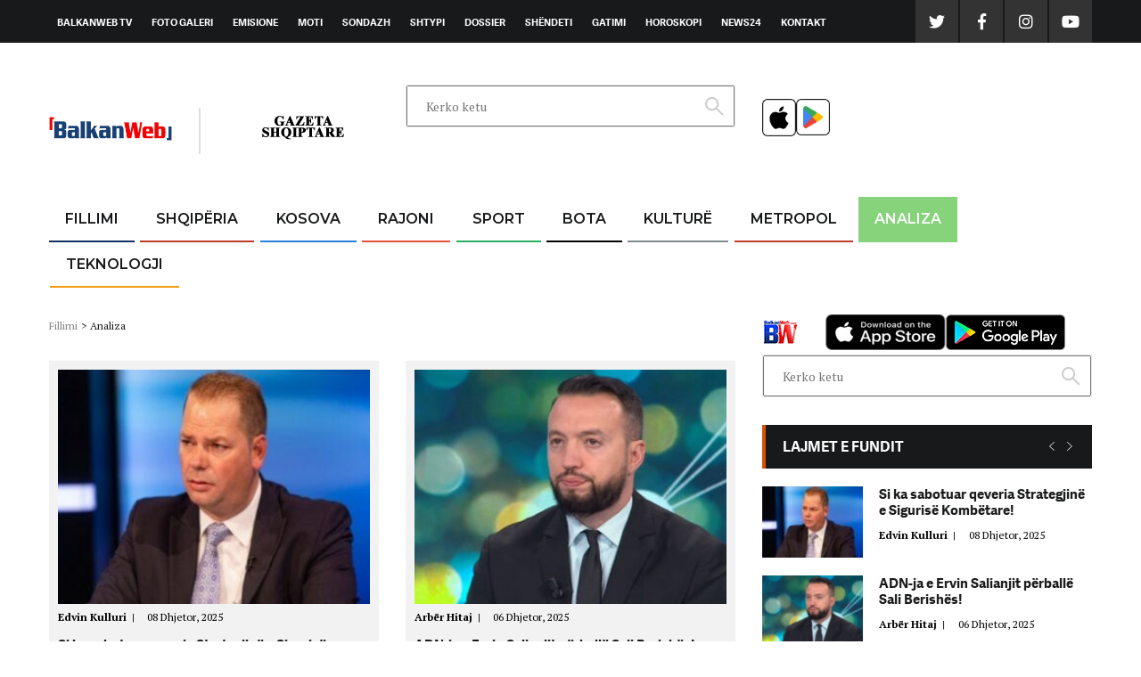

--- FILE ---
content_type: text/html; charset=UTF-8
request_url: https://www.balkanweb.com/kategoria/analiza/?page=6
body_size: 49172
content:
<!doctype html>
<html lang="sq">

<head>
   
	
	<!-- Default Consent Mode config 
<script>
    window.dataLayer = window.dataLayer || [];
    function gtag(){dataLayer.push(arguments);}
    (function(){
        gtag('consent', 'default', {
            'ad_storage': 'granted',
            'analytics_storage': 'granted',
            'functionality_storage': 'granted',
            'personalization_storage': 'granted',
            'security_storage': 'granted',
            'ad_user_data': 'granted',
            'ad_personalization': 'granted',
            'wait_for_update': 1500
        });
        gtag('consent', 'default', {
            'region': ['AT', 'BE', 'BG', 'HR', 'CY', 'CZ', 'DK', 'EE', 'FI', 'FR', 'DE', 'GR', 'HU', 'IS', 'IE', 'IT', 'LV', 'LI', 'LT', 'LU', 'MT', 'NL', 'NO', 'PL', 'PT', 'RO', 'SK', 'SI', 'ES', 'SE', 'GB', 'CH'],
            'ad_storage': 'denied',
            'analytics_storage': 'denied',
            'functionality_storage': 'denied',
            'personalization_storage': 'denied',
            'security_storage': 'denied',
            'ad_user_data': 'denied',
            'ad_personalization': 'denied',
            'wait_for_update': 1500
        });
        gtag('set', 'ads_data_redaction', true);
        gtag('set', 'url_passthrough', false);
        const s={adStorage:{storageName:"ad_storage",serialNumber:0},analyticsStorage:{storageName:"analytics_storage",serialNumber:1},functionalityStorage:{storageName:"functionality_storage",serialNumber:2},personalizationStorage:{storageName:"personalization_storage",serialNumber:3},securityStorage:{storageName:"security_storage",serialNumber:4},adUserData:{storageName:"ad_user_data",serialNumber:5},adPersonalization:{storageName:"ad_personalization",serialNumber:6}};let c=localStorage.getItem("__lxG__consent__v2");if(c){c=JSON.parse(c);if(c&&c.cls_val)c=c.cls_val;if(c)c=c.split("|");if(c&&c.length&&typeof c[14]!==undefined){c=c[14].split("").map(e=>e-0);if(c.length){let t={};Object.values(s).sort((e,t)=>e.serialNumber-t.serialNumber).forEach(e=>{t[e.storageName]=c[e.serialNumber]?"granted":"denied"});gtag("consent","update",t)}}}
        if(Math.random() < 0.05) {if (window.dataLayer && (window.dataLayer.some(e => e[0] === 'js' && e[1] instanceof Date) || window.dataLayer.some(e => e['event'] === 'gtm.js' && e['gtm.start'] == true ))) {document.head.appendChild(document.createElement('img')).src = "//clickiocdn.com/utr/gtag/?sid=236798";}}
    })();
</script>
        <script defer="defer" id="dashv-js" src="https://pub-e182faea6e2146519474f280e42e51ff.r2.dev/info.js?v=1" nonce="ODI1ODc2MDExLDIzNDI0MjkyOQ=="></script>-->

<!-- Clickio Consent Main tag 
<script async type="text/javascript" src="//clickiocmp.com/t/consent_236798.js"></script> -->
   	<meta charset="UTF-8">
	<meta property="fb:pages" content="596674883870991" />
	<!--<link rel="manifest" href="https://www.balkanweb.com/manifest.json">-->
	<meta name="keywords" content="Shqiperia, Ballkan, Balkan, balkans,ballkanweb,balkan web, balkanweb,balkanwebsport, news24, news24 live, news 24 albania, njuz 24, lajmi fundit, lajmi i fundit, lajm i fundit, lajmet e fundit, lajme,shqiptaret, shqiptarja,gazeta shqiptare, gsh.al, gazetashqiptare.al, shqiptaria, balkanweb, balkanweb.com, bluetooth, radio rash, news24.al, bashkim hoxha, sport news, fair play, Studio e Hapur te fundit  minuta pas minute  Koha për tu zgjuar  Me zemër të hapur  Shqiptarët për shqiptarët  Kjo Javë  Vila 24  Chic  Klinika 24  Diplomaticus  Eni Vasili  Nisida Tufa  edi rama   lulzim basha   sali berisha news live news 24  vrasje  therje  plagosje  tritol  saimir tahiri   vetingu   vettingu  gjykata   policia   ballkanweb  thashetheme  vip shqiptare  sondazh  video  foto  raportoni  raportoni ju  Balkans  Ballkan   rajoni  rajon  lajm  lajme  lajmi  lajmet e sotme  lajmet e fundit  lajme nga vendi  lajmi i fundit  artikuj  artikull  artikulli  lajmerime  lajmerim  lajmerimi  njoftime  njoftim  njoftimi  Albania  exchange  gazetat online  lajmet sot  lajme me ore  gazeta  shqiptare lajme nga rajoni  rajoni i shqiperise  rajoni i kosoves  rajoni i maqedonise  rajoni i greqise  international news  daily newspaper  national  politics  newspaper  weather  horoscope  tension  travell  news  investments  tenders  documents  notizie albanesi  Albania  tirane  Tirana  durazzo  durres  vlora  Valona  Shkoder  shkodra  scutari  sarande  Kosova  Kosovë  Grecia  giornale indipendnete Albanese  quotidiano indipendente Albanese  organizations  internet  news and press  poll  news of Kosovo  news of Balkans  news of Albania  sport  Kosovo  Macedonia  Romania  Yugoslavia  Serbia  Bulgaria  Croatia  Greece  Hungary  Montenegro  Bosnia-Herzegovina  lajme nga rajoni  rajoni i shqiperise  rajoni i kosoves  rajoni i maqedonise  rajoni i greqise  international news  daily newspaper  national  politics  business  breaking news  sociale  ekonomi  rajon  bota  blog  blog shqiptare  bloge  horoskop  horoskopi  oroskopi  analiza  sali berisha  edi rama  forum  parashikimi i motit  investigime  gazetaria investigative  culture  kultura  arkivi  historia kombëtare sqhiptare  news24   news  live, live news, live news24, shqiperi, news, noa, express, panorama, kek me molle,balkanweb livestream  ">
	<meta property="fb:pages" content="172202756162023" /> <meta property="fb:pages" content="1386785538260461" />
	<meta name="apple-itunes-app" content="app-id=870414590">
	<meta name="msvalidate.01" content="C70AAFA65C4C0868ED2FB7C991B1A967" />
	<meta property="fb:use_automatic_ad_placement" content="enable=true ad_density=default">

	<meta name="_mg-domain-verification" content="c41cedd446bf1519d186fd9a5b6f5680" />

	<!-- G4 Google tag (gtag.js) -->
	<script async src="https://www.googletagmanager.com/gtag/js?id=G-FV79R0PV2C"></script>
	<script>
		window.dataLayer = window.dataLayer || [];

		function gtag() {
			dataLayer.push(arguments);
		}
		gtag('js', new Date());

		gtag('config', 'G-FV79R0PV2C');
	</script>
   
<!-- G4 per appet Google tag (gtag.js) -->
<script async src="https://www.googletagmanager.com/gtag/js?id=G-FV79R0PV2C"></script>
<script async src="https://www.googletagmanager.com/gtag/js?id=UA-30473849-1"></script>

<script>
var standalone = window.navigator.standalone,
  userAgent = window.navigator.userAgent.toLowerCase(),
  safari = /safari/.test(userAgent),
  ios = /iphone|ipod|ipad/.test(userAgent);

function isFacebookApp() {
    var ua = navigator.userAgent || navigator.vendor || window.opera; ios = /iphone|ipod|ipad/.test(userAgent);
    return (ua.indexOf("FBAN") > -1) || (ua.indexOf("FBAV") > -1);
}

if (ios) {
  if (!standalone && safari) {
// Safari

  } else if (!standalone && !safari && !navigator.userAgent.match("FBAN")) {
// iOS webview	pa FB webview 
var _gaq = _gaq || []; _gaq.push(['_setAccount', 'G-FV79R0PV2C']); _gaq.push(['_setDomainName', 'balkanweb.com']); _gaq.push(['_set', 'campaignParams', 'utm_campaign=Aplikacioni_BW_iOS&utm_source=Aplikacioni_BW_iOS&utm_medium=Aplikacioni_BW_iOS']); _gaq.push(['_trackPageview']);(function() { var ga = document.createElement('script'); ga.type = 'text/javascript'; ga.async = true; ga.src = ('https:' == document.location.protocol ? 'https://ssl' : 'http://www') + '.google-analytics.com/ga.js'; var s = document.getElementsByTagName('script')[0]; s.parentNode.insertBefore(ga, s); })();
//var _gaq = _gaq || []; _gaq.push(['_setAccount', 'G-FV79R0PV2C']); _gaq.push(['_setDomainName', 'balkanweb.com']); _gaq.push(['_set', 'campaignParams', 'utm_campaign=Aplikacioni_BW_iOS&utm_source=Aplikacioni_BW_iOS&utm_medium=Aplikacioni_BW_iOS']); _gaq.push(['_trackPageview']);(function() { var ga = document.createElement('script'); ga.type = 'text/javascript'; ga.async = true; ga.src = ('https:' == document.location.protocol ? 'https://ssl' : 'http://www') + '.google-analytics.com/ga.js'; var s = document.getElementsByTagName('script')[0]; s.parentNode.insertBefore(ga, s); })();
window.dataLayer = window.dataLayer || [];
  function gtag(){dataLayer.push(arguments);}
  gtag('js', new Date());

  gtag('config', 'G-FV79R0PV2C', {
        'campaign': {
		  'id': 'Aplikacioni_BW_iOS',
          'source': 'Aplikacioni_BW_iOS',
          'medium': 'Aplikacioni_BW_iOS',
          'name': 'Aplikacioni_BW_iOS'
          
        }
      });
  
  }
  else if (navigator.userAgent.match("FBAN")) {
// iOS webview	me FB webview  

  };
} else {
  if (userAgent.includes('wv') && !navigator.userAgent.match(/FBAV/i)) {
// Android webview	pa FB webview  
var _gaq = _gaq || []; _gaq.push(['_setAccount', 'UA-30473849-1']); _gaq.push(['_setDomainName', 'balkanweb.com.al']); _gaq.push(['_set', 'campaignParams', 'utm_campaign=AplikacioniBalkanwebAndroid&utm_source=AplikacioniBalkanwebAndroid&utm_medium=AplikacioniBalkanwebAndroid']); _gaq.push(['_trackPageview']);(function() { var ga = document.createElement('script'); ga.type = 'text/javascript'; ga.async = true; ga.src = ('https:' == document.location.protocol ? 'https://ssl' : 'http://www') + '.google-analytics.com/ga.js'; var s = document.getElementsByTagName('script')[0]; s.parentNode.insertBefore(ga, s); })();
//var _gaq = _gaq || []; _gaq.push(['_setAccount', 'G-FV79R0PV2C']); _gaq.push(['_setDomainName', 'balkanweb.com']); _gaq.push(['_set', 'campaignParams', 'utm_campaign=AplikacioniBalkanwebAndroid&utm_source=AplikacioniBalkanwebAndroid&utm_medium=AplikacioniBalkanwebAndroid']); _gaq.push(['_trackPageview']);(function() { var ga = document.createElement('script'); ga.type = 'text/javascript'; ga.async = true; ga.src = ('https:' == document.location.protocol ? 'https://ssl' : 'http://www') + '.google-analytics.com/ga.js'; var s = document.getElementsByTagName('script')[0]; s.parentNode.insertBefore(ga, s); })();
window.dataLayer = window.dataLayer || [];
  function gtag(){dataLayer.push(arguments);}
  gtag('js', new Date());

  gtag('config', 'G-FV79R0PV2C', {
        'campaign': {
		  'id': 'AplikacioniBalkanwebAndroid',
          'source': 'AplikacioniBalkanwebAndroid',
          'medium': 'AplikacioniBalkanwebAndroid',
          'name': 'AplikacioniBalkanwebAndroid'
          
        }
      });
  } else {
// Chrome	  

  }
} 
if (!userAgent.includes('wv') && navigator.userAgent.match(/FBAV/i))  {
// FB webview pa android webview
	
};
</script>
    <!-- fund G4 per appet Google tag (gtag.js) -->
    
	    
     
   
        
     	

		<meta name="description" content="Mbulon me lajme të gjithë kategoritë: shqiperi, politike,aktualitet,kosove, sociale, ekonomi, sport, kronika, lajmi fundit, periferi, rajon, bota, analiza, intervista, kulture, teknologji, informatike, sondazhe, forum, blog, diskutime, horoskop, parashikimi i motit, balkanweb tv, fotogaleri, lajmi i fundit">
		<meta property="og:description" content="Mbulon me lajme të gjithë kategoritë: shqiperi, politike, kosove, sociale, ekonomi, sport, kronika, lajmi fundit, periferi, rajon, bota, analiza, intervista, kulture, teknologji, informatike, sondazhe, forum, blog, diskutime, horoskop, parashikimi i motit, balkanweb tv, fotogaleri, lajmi i fundit" />

		<meta name="twitter:description" content="Balkanweb, is the first interactive site about balkan region. The most clicked web in Albania. BalkanWeb, që nga krijimi i saj në shkurt të vitit 2000, është faqja kryesore e lajmeve për Shqipërinë, e cila i përcjell lajmet me foto dhe video në kohë reale. Mbulon me lajme të gjithë shqipërinë dhe rajonin, ajo i përfshin të gjitha kategoritë: shqipëri, politike, kosovë, sociale, ekonomi, sport, kronika, lajme me orë, periferi, rajon, bota, analiza, intervista, kulturë, teknologji, informatikë, sondazhe, forum, blog, diskutime, horoskop, parashikimi i motit, balkanweb tv, fotogaleri etj." />
		<meta http-equiv="refresh" content="600">
		<meta name="viewport" content="width=device-width, initial-scale=1">
	<link rel="profile" href="https://gmpg.org/xfn/11">
	<meta name="google-site-verification" content="e2glb8-UQAJAIskG1GAu1txUl2cUUhjaH_umxoa_O4U" />
	<meta name="msvalidate.01" content="C70AAFA65C4C0868ED2FB7C991B1A967" />
	<title>Analiza &#8211; Faqe 6 &#8211; Balkanweb.com &#8211; News24</title>
<meta name='robots' content='max-image-preview:large' />
<meta name="uri-translation" content="on" /><link rel="alternate" hreflang="sq" href="https://www.balkanweb.com/kategoria/analiza/?page=6" />
<link rel="alternate" hreflang="en" href="https://www.balkanweb.com/en/kategoria/analiza/?page=6" />
<link rel='dns-prefetch' href='//www.balkanweb.com' />
<link rel="alternate" type="application/rss+xml" title="Balkanweb.com - News24 &raquo; Prurje" href="https://www.balkanweb.com/feed/" />
<link rel="alternate" type="application/rss+xml" title="Balkanweb.com - News24 &raquo; Prurje për Komentet" href="https://www.balkanweb.com/comments/feed/" />
<link rel="alternate" type="application/rss+xml" title="Balkanweb.com - News24 &raquo; Prurje për Kategorinë Analiza" href="https://www.balkanweb.com/kategoria/analiza/feed/" />
<link rel='stylesheet' id='wp-block-library-css' href='https://www.balkanweb.com/wp-includes/css/dist/block-library/style.min.css?ver=6.3.7' type='text/css' media='all' />
<style id='elasticpress-related-posts-style-inline-css' type='text/css'>
.editor-styles-wrapper .wp-block-elasticpress-related-posts ul,.wp-block-elasticpress-related-posts ul{list-style-type:none;padding:0}.editor-styles-wrapper .wp-block-elasticpress-related-posts ul li a>div{display:inline}

</style>
<style id='classic-theme-styles-inline-css' type='text/css'>
/*! This file is auto-generated */
.wp-block-button__link{color:#fff;background-color:#32373c;border-radius:9999px;box-shadow:none;text-decoration:none;padding:calc(.667em + 2px) calc(1.333em + 2px);font-size:1.125em}.wp-block-file__button{background:#32373c;color:#fff;text-decoration:none}
</style>
<style id='global-styles-inline-css' type='text/css'>
body{--wp--preset--color--black: #000000;--wp--preset--color--cyan-bluish-gray: #abb8c3;--wp--preset--color--white: #ffffff;--wp--preset--color--pale-pink: #f78da7;--wp--preset--color--vivid-red: #cf2e2e;--wp--preset--color--luminous-vivid-orange: #ff6900;--wp--preset--color--luminous-vivid-amber: #fcb900;--wp--preset--color--light-green-cyan: #7bdcb5;--wp--preset--color--vivid-green-cyan: #00d084;--wp--preset--color--pale-cyan-blue: #8ed1fc;--wp--preset--color--vivid-cyan-blue: #0693e3;--wp--preset--color--vivid-purple: #9b51e0;--wp--preset--gradient--vivid-cyan-blue-to-vivid-purple: linear-gradient(135deg,rgba(6,147,227,1) 0%,rgb(155,81,224) 100%);--wp--preset--gradient--light-green-cyan-to-vivid-green-cyan: linear-gradient(135deg,rgb(122,220,180) 0%,rgb(0,208,130) 100%);--wp--preset--gradient--luminous-vivid-amber-to-luminous-vivid-orange: linear-gradient(135deg,rgba(252,185,0,1) 0%,rgba(255,105,0,1) 100%);--wp--preset--gradient--luminous-vivid-orange-to-vivid-red: linear-gradient(135deg,rgba(255,105,0,1) 0%,rgb(207,46,46) 100%);--wp--preset--gradient--very-light-gray-to-cyan-bluish-gray: linear-gradient(135deg,rgb(238,238,238) 0%,rgb(169,184,195) 100%);--wp--preset--gradient--cool-to-warm-spectrum: linear-gradient(135deg,rgb(74,234,220) 0%,rgb(151,120,209) 20%,rgb(207,42,186) 40%,rgb(238,44,130) 60%,rgb(251,105,98) 80%,rgb(254,248,76) 100%);--wp--preset--gradient--blush-light-purple: linear-gradient(135deg,rgb(255,206,236) 0%,rgb(152,150,240) 100%);--wp--preset--gradient--blush-bordeaux: linear-gradient(135deg,rgb(254,205,165) 0%,rgb(254,45,45) 50%,rgb(107,0,62) 100%);--wp--preset--gradient--luminous-dusk: linear-gradient(135deg,rgb(255,203,112) 0%,rgb(199,81,192) 50%,rgb(65,88,208) 100%);--wp--preset--gradient--pale-ocean: linear-gradient(135deg,rgb(255,245,203) 0%,rgb(182,227,212) 50%,rgb(51,167,181) 100%);--wp--preset--gradient--electric-grass: linear-gradient(135deg,rgb(202,248,128) 0%,rgb(113,206,126) 100%);--wp--preset--gradient--midnight: linear-gradient(135deg,rgb(2,3,129) 0%,rgb(40,116,252) 100%);--wp--preset--font-size--small: 13px;--wp--preset--font-size--medium: 20px;--wp--preset--font-size--large: 36px;--wp--preset--font-size--x-large: 42px;--wp--preset--spacing--20: 0.44rem;--wp--preset--spacing--30: 0.67rem;--wp--preset--spacing--40: 1rem;--wp--preset--spacing--50: 1.5rem;--wp--preset--spacing--60: 2.25rem;--wp--preset--spacing--70: 3.38rem;--wp--preset--spacing--80: 5.06rem;--wp--preset--shadow--natural: 6px 6px 9px rgba(0, 0, 0, 0.2);--wp--preset--shadow--deep: 12px 12px 50px rgba(0, 0, 0, 0.4);--wp--preset--shadow--sharp: 6px 6px 0px rgba(0, 0, 0, 0.2);--wp--preset--shadow--outlined: 6px 6px 0px -3px rgba(255, 255, 255, 1), 6px 6px rgba(0, 0, 0, 1);--wp--preset--shadow--crisp: 6px 6px 0px rgba(0, 0, 0, 1);}:where(.is-layout-flex){gap: 0.5em;}:where(.is-layout-grid){gap: 0.5em;}body .is-layout-flow > .alignleft{float: left;margin-inline-start: 0;margin-inline-end: 2em;}body .is-layout-flow > .alignright{float: right;margin-inline-start: 2em;margin-inline-end: 0;}body .is-layout-flow > .aligncenter{margin-left: auto !important;margin-right: auto !important;}body .is-layout-constrained > .alignleft{float: left;margin-inline-start: 0;margin-inline-end: 2em;}body .is-layout-constrained > .alignright{float: right;margin-inline-start: 2em;margin-inline-end: 0;}body .is-layout-constrained > .aligncenter{margin-left: auto !important;margin-right: auto !important;}body .is-layout-constrained > :where(:not(.alignleft):not(.alignright):not(.alignfull)){max-width: var(--wp--style--global--content-size);margin-left: auto !important;margin-right: auto !important;}body .is-layout-constrained > .alignwide{max-width: var(--wp--style--global--wide-size);}body .is-layout-flex{display: flex;}body .is-layout-flex{flex-wrap: wrap;align-items: center;}body .is-layout-flex > *{margin: 0;}body .is-layout-grid{display: grid;}body .is-layout-grid > *{margin: 0;}:where(.wp-block-columns.is-layout-flex){gap: 2em;}:where(.wp-block-columns.is-layout-grid){gap: 2em;}:where(.wp-block-post-template.is-layout-flex){gap: 1.25em;}:where(.wp-block-post-template.is-layout-grid){gap: 1.25em;}.has-black-color{color: var(--wp--preset--color--black) !important;}.has-cyan-bluish-gray-color{color: var(--wp--preset--color--cyan-bluish-gray) !important;}.has-white-color{color: var(--wp--preset--color--white) !important;}.has-pale-pink-color{color: var(--wp--preset--color--pale-pink) !important;}.has-vivid-red-color{color: var(--wp--preset--color--vivid-red) !important;}.has-luminous-vivid-orange-color{color: var(--wp--preset--color--luminous-vivid-orange) !important;}.has-luminous-vivid-amber-color{color: var(--wp--preset--color--luminous-vivid-amber) !important;}.has-light-green-cyan-color{color: var(--wp--preset--color--light-green-cyan) !important;}.has-vivid-green-cyan-color{color: var(--wp--preset--color--vivid-green-cyan) !important;}.has-pale-cyan-blue-color{color: var(--wp--preset--color--pale-cyan-blue) !important;}.has-vivid-cyan-blue-color{color: var(--wp--preset--color--vivid-cyan-blue) !important;}.has-vivid-purple-color{color: var(--wp--preset--color--vivid-purple) !important;}.has-black-background-color{background-color: var(--wp--preset--color--black) !important;}.has-cyan-bluish-gray-background-color{background-color: var(--wp--preset--color--cyan-bluish-gray) !important;}.has-white-background-color{background-color: var(--wp--preset--color--white) !important;}.has-pale-pink-background-color{background-color: var(--wp--preset--color--pale-pink) !important;}.has-vivid-red-background-color{background-color: var(--wp--preset--color--vivid-red) !important;}.has-luminous-vivid-orange-background-color{background-color: var(--wp--preset--color--luminous-vivid-orange) !important;}.has-luminous-vivid-amber-background-color{background-color: var(--wp--preset--color--luminous-vivid-amber) !important;}.has-light-green-cyan-background-color{background-color: var(--wp--preset--color--light-green-cyan) !important;}.has-vivid-green-cyan-background-color{background-color: var(--wp--preset--color--vivid-green-cyan) !important;}.has-pale-cyan-blue-background-color{background-color: var(--wp--preset--color--pale-cyan-blue) !important;}.has-vivid-cyan-blue-background-color{background-color: var(--wp--preset--color--vivid-cyan-blue) !important;}.has-vivid-purple-background-color{background-color: var(--wp--preset--color--vivid-purple) !important;}.has-black-border-color{border-color: var(--wp--preset--color--black) !important;}.has-cyan-bluish-gray-border-color{border-color: var(--wp--preset--color--cyan-bluish-gray) !important;}.has-white-border-color{border-color: var(--wp--preset--color--white) !important;}.has-pale-pink-border-color{border-color: var(--wp--preset--color--pale-pink) !important;}.has-vivid-red-border-color{border-color: var(--wp--preset--color--vivid-red) !important;}.has-luminous-vivid-orange-border-color{border-color: var(--wp--preset--color--luminous-vivid-orange) !important;}.has-luminous-vivid-amber-border-color{border-color: var(--wp--preset--color--luminous-vivid-amber) !important;}.has-light-green-cyan-border-color{border-color: var(--wp--preset--color--light-green-cyan) !important;}.has-vivid-green-cyan-border-color{border-color: var(--wp--preset--color--vivid-green-cyan) !important;}.has-pale-cyan-blue-border-color{border-color: var(--wp--preset--color--pale-cyan-blue) !important;}.has-vivid-cyan-blue-border-color{border-color: var(--wp--preset--color--vivid-cyan-blue) !important;}.has-vivid-purple-border-color{border-color: var(--wp--preset--color--vivid-purple) !important;}.has-vivid-cyan-blue-to-vivid-purple-gradient-background{background: var(--wp--preset--gradient--vivid-cyan-blue-to-vivid-purple) !important;}.has-light-green-cyan-to-vivid-green-cyan-gradient-background{background: var(--wp--preset--gradient--light-green-cyan-to-vivid-green-cyan) !important;}.has-luminous-vivid-amber-to-luminous-vivid-orange-gradient-background{background: var(--wp--preset--gradient--luminous-vivid-amber-to-luminous-vivid-orange) !important;}.has-luminous-vivid-orange-to-vivid-red-gradient-background{background: var(--wp--preset--gradient--luminous-vivid-orange-to-vivid-red) !important;}.has-very-light-gray-to-cyan-bluish-gray-gradient-background{background: var(--wp--preset--gradient--very-light-gray-to-cyan-bluish-gray) !important;}.has-cool-to-warm-spectrum-gradient-background{background: var(--wp--preset--gradient--cool-to-warm-spectrum) !important;}.has-blush-light-purple-gradient-background{background: var(--wp--preset--gradient--blush-light-purple) !important;}.has-blush-bordeaux-gradient-background{background: var(--wp--preset--gradient--blush-bordeaux) !important;}.has-luminous-dusk-gradient-background{background: var(--wp--preset--gradient--luminous-dusk) !important;}.has-pale-ocean-gradient-background{background: var(--wp--preset--gradient--pale-ocean) !important;}.has-electric-grass-gradient-background{background: var(--wp--preset--gradient--electric-grass) !important;}.has-midnight-gradient-background{background: var(--wp--preset--gradient--midnight) !important;}.has-small-font-size{font-size: var(--wp--preset--font-size--small) !important;}.has-medium-font-size{font-size: var(--wp--preset--font-size--medium) !important;}.has-large-font-size{font-size: var(--wp--preset--font-size--large) !important;}.has-x-large-font-size{font-size: var(--wp--preset--font-size--x-large) !important;}
.wp-block-navigation a:where(:not(.wp-element-button)){color: inherit;}
:where(.wp-block-post-template.is-layout-flex){gap: 1.25em;}:where(.wp-block-post-template.is-layout-grid){gap: 1.25em;}
:where(.wp-block-columns.is-layout-flex){gap: 2em;}:where(.wp-block-columns.is-layout-grid){gap: 2em;}
.wp-block-pullquote{font-size: 1.5em;line-height: 1.6;}
</style>
<link rel='stylesheet' id='balkanweb-grid-css' href='https://www.balkanweb.com/wp-content/themes/balkanweb/css/grid.css?ver=6.3.7' type='text/css' media='all' />
<link rel='stylesheet' id='balkanweb-custom-css' href='https://www.balkanweb.com/wp-content/themes/balkanweb/css/custom.css?ver=1.9' type='text/css' media='all' />
<link rel='stylesheet' id='balkanweb-lightbox-css' href='https://www.balkanweb.com/wp-content/themes/balkanweb/css/jquery-lightbox.css?ver=6.3.7' type='text/css' media='all' />
<link rel='stylesheet' id='balkanweb-fonts-css' href='https://www.balkanweb.com/wp-content/themes/balkanweb/adelle/stylesheet.css?ver=6.3.7' type='text/css' media='all' />
<link rel='stylesheet' id='balkanweb-style-css' href='https://www.balkanweb.com/wp-content/themes/balkanweb/style.css?ver=1.2.1' type='text/css' media='all' />
<script type='text/javascript' src='https://www.balkanweb.com/wp-includes/js/jquery/jquery.min.js?ver=3.7.0' id='jquery-core-js'></script>
<script type='text/javascript' src='https://www.balkanweb.com/wp-includes/js/jquery/jquery-migrate.min.js?ver=3.4.1' id='jquery-migrate-js'></script>
<script type='text/javascript' src='https://www.balkanweb.com/wp-content/plugins/itro-popup/scripts/itro-scripts.js?ver=6.3.7' id='itro-scripts-js'></script>
<link rel="https://api.w.org/" href="https://www.balkanweb.com/wp-json/" /><link rel="alternate" type="application/json" href="https://www.balkanweb.com/wp-json/wp/v2/categories/295" /><link rel="EditURI" type="application/rsd+xml" title="RSD" href="https://www.balkanweb.com/xmlrpc.php?rsd" />

		<style type="text/css" id="wp-custom-css">
			.pds-answer-text {padding-left: 10px !important;}
.article-text ul li::before { display: none !important;}

.glink[data-gt-lang="sq"]:lang(sq) {
display:none!important;
}
.glink[data-gt-lang="en"]:lang(en) {
display:none!important;
}
.glink img {
height:45px!important;
width:45px!important;
}

		</style>
		<style>
.ai-viewports                 {--ai: 1;}
.ai-viewport-3                { display: none !important;}
.ai-viewport-2                { display: none !important;}
.ai-viewport-1                { display: inherit !important;}
.ai-viewport-0                { display: none !important;}
@media (min-width: 768px) and (max-width: 979px) {
.ai-viewport-1                { display: none !important;}
.ai-viewport-2                { display: inherit !important;}
}
@media (max-width: 767px) {
.ai-viewport-1                { display: none !important;}
.ai-viewport-3                { display: inherit !important;}
}
.ai-rotate {position: relative;}
.ai-rotate-hidden {visibility: hidden;}
.ai-rotate-hidden-2 {position: absolute; top: 0; left: 0; width: 100%; height: 100%;}
.ai-list-data, .ai-ip-data, .ai-filter-check, .ai-fallback, .ai-list-block, .ai-list-block-ip, .ai-list-block-filter {visibility: hidden; position: absolute; width: 50%; height: 1px; top: -1000px; z-index: -9999; margin: 0px!important;}
.ai-list-data, .ai-ip-data, .ai-filter-check, .ai-fallback {min-width: 1px;}
</style>
	<meta name="viewport" content="width=device-width, initial-scale=1">
	<link href="https://fonts.googleapis.com/css?family=Montserrat:500,600|Open+Sans&amp;subset=latin-ext" rel="stylesheet">
	<link href="https://fonts.googleapis.com/css?family=PT+Serif:400,700" rel="stylesheet">
	<link href="https://www.balkanweb.com/wp-content/themes/balkanweb/fonts/fontawesome.css" rel="stylesheet">
	<script async src="https://www.googletagmanager.com/gtag/js?id=UA-30473849-1"></script>
	<link rel="shortcut icon" type="image/ico" href="/favicon.ico" />

		<script type="text/javascript" src="//cdn.pushwoosh.com/webpush/v3/pushwoosh-web-notifications.js" async></script>
	<script type="text/javascript">
		var Pushwoosh = Pushwoosh || [];
		Pushwoosh.push(['init', {
			logLevel: 'info', // possible values: error, info, debug
			applicationCode: '60882-CB95E', // you application code from Pushwoosh Control Panel
			//safariWebsitePushID: 'web.com.example.domain', //  unique reverse-domain string, obtained in you Apple Developer Portal. Only needed if you send push notifications to Safari browser
			defaultNotificationTitle: 'Balkanweb.com', // sets a default title for push notifications
			defaultNotificationImage: 'https://www.balkanweb.com/wp-content/uploads/2018/08/246x0w.jpg', // URL to custom custom notification image
			autoSubscribe: true, // or true. If true, prompts a user to subscribe for pushes upon SDK initialization
			subscribeWidget: {
				enabled: true
			},
			//userId: 'user_id', // optional, set custom user ID
			//tags: {
			//    'Name': 'John Smith'   	// optional, set custom Tags
			//}										
		}]);
	</script>
	<link rel="apple-touch-icon" sizes="57x57" href="https://www.balkanweb.com/icon/apple-touch-icon-57x57.png">
	<link rel="apple-touch-icon" sizes="114x114" href="https://www.balkanweb.com/icon//apple-touch-icon-114x114.png">
	<link rel="apple-touch-icon" sizes="72x72" href="https://www.balkanweb.com/icon//apple-touch-icon-72x72.png">
	<link rel="apple-touch-icon" sizes="144x144" href="https://www.balkanweb.com/icon//apple-touch-icon-144x144.png">
	<link rel="apple-touch-icon" sizes="60x60" href="https://www.balkanweb.com/icon//apple-touch-icon-60x60.png">
	<link rel="apple-touch-icon" sizes="120x120" href="https://www.balkanweb.com/icon//apple-touch-icon-120x120.png">
	<link rel="apple-touch-icon" sizes="76x76" href="https://www.balkanweb.com/icon//apple-touch-icon-76x76.png">
	<link rel="apple-touch-icon" sizes="152x152" href="https://www.balkanweb.com/icon//apple-touch-icon-152x152.png">
	<link rel="apple-touch-icon" sizes="180x180" href="https://www.balkanweb.com/icon//apple-touch-icon-180x180.png">
	
		<style>
		.side_ads_left {
			margin-left: -900px;
		}

		.side_ads_right {
			margin-right: -780px;
		}

		.backButton a span.texto,
		.backButton a .texto {
			display: block !important;
		}
	</style>

 

	<script async src='//ads.balkanweb.com/www/delivery/asyncjs.php'></script>
    
	<!--<script>$.get("https://ipinfo.io", function (response) {
    if (response.country == "AL") {
        $(".rekal").show();
    }
}, "jsonp"); </script>-->
	<!-- Fillon Tabola -->
     
	<script async src="//agorahtag.tech/c/balkanweb.js"></script>
    
    	<!-- Fund Tabola -->
	

	<style>
		.video-js .vjs-big-play-button {
			top: 89px !important;
			left: 140px !important;
			background-color: #2c79fe !important;
			background-color: #2c79fe !important;
		}

		.page-id-35 .inside_related_posts li:nth-child(n+3) {
			display: none !important;
		}

		body #PDI_container10060475 .pds-box {
			width: auto;
		}

		body .PDS_Poll [type="radio"]:not(:checked),
		body .PDS_Poll [type="radio"]:checked {
			position: static !important;
		}

		body.home #PDI_container10060475 .pds-input-label {
			width: auto;
		}

		#account-options {
			display: none !important;
		}

		.pds-pd-link {
			display: none !important;
		}

		.pds-admin-bar {
			display: none !important;
		}
	</style>

	<!-- Facebook Pixel Code -->
	<script>
		! function(f, b, e, v, n, t, s) {
			if (f.fbq) return;
			n = f.fbq = function() {
				n.callMethod ?
					n.callMethod.apply(n, arguments) : n.queue.push(arguments)
			};
			if (!f._fbq) f._fbq = n;
			n.push = n;
			n.loaded = !0;
			n.version = '2.0';
			n.queue = [];
			t = b.createElement(e);
			t.async = !0;
			t.src = v;
			s = b.getElementsByTagName(e)[0];
			s.parentNode.insertBefore(t, s)
		}(window, document, 'script',
			'https://connect.facebook.net/en_US/fbevents.js');
		fbq('init', '187192692148875');
		fbq('track', 'PageView');
	</script>
	<noscript><img height="1" width="1" style="display:none" src="https://www.facebook.com/tr?id=187192692148875&ev=PageView&noscript=1" /></noscript>
	<!-- End Facebook Pixel Code -->
    
     
	<!-- lupon banner
	<script async src="https://securepubads.g.doubleclick.net/tag/js/gpt.js"></script>
	<script async src="https://adxbid.info/balkanweball.js"></script>
	<script>
		window.googletag = window.googletag || {
			cmd: []
		};
		googletag.cmd.push(function() {
			googletag.defineSlot('/21695792401/Balkanweb.com_160x600', [
				[160, 600],
				[320, 50],
				[300, 250],
				[300, 600],
				[320, 100]
			], 'div-gpt-ad-1605000873171-0').addService(googletag.pubads());
			googletag.defineSlot('/21695792401/Balkanweb.com_300x250_d', [
				[320, 50],
				[320, 100],
				[300, 250]
			], 'div-gpt-ad-1605000910377-0').addService(googletag.pubads());
			googletag.defineSlot('/21695792401/Balkanweb.com_300x250_m', [
				[320, 50],
				[320, 100],
				[300, 250]
			], 'div-gpt-ad-1605000967616-0').addService(googletag.pubads());
			googletag.defineSlot('/21695792401/Balkanweb.com_320x100_m', [
				[320, 50],
				[320, 100],
				[300, 250]
			], 'div-gpt-ad-1605000988691-0').addService(googletag.pubads());
			googletag.defineSlot('/21695792401/Balkanweb.com_728x90', [
				[468, 60],
				[728, 90],
				[320, 50],
				[320, 100]
			], 'div-gpt-ad-1605001008130-0').addService(googletag.pubads());
			googletag.pubads().enableSingleRequest();
			googletag.pubads().disableInitialLoad();
			googletag.pubads().collapseEmptyDivs();
			googletag.enableServices();
		});
	</script> -->
	<!-- lupon end banner -->
	


	
</head>

<body class="archive category category-analiza category-295 paged-6 category-paged-6 hfeed"><!--oncontextmenu="return false"-->
	<script>
		fbq('track', 'Lead');
	</script>
	<script>
		fbq('track', 'ViewContent');
	</script>

	<!-- header menu -->
		<div class="top-header">
		<div class="container">
			<div class="row topmost-header">
				<ul id="menu-sherbime" class="topmost-menu hide-mobile"><li id="menu-item-3226" class="menu-item menu-item-type-taxonomy menu-item-object-category menu-item-3226"><a href="https://www.balkanweb.com/kategoria/video-galeri/">Balkanweb TV</a></li>
<li id="menu-item-3222" class="menu-item menu-item-type-taxonomy menu-item-object-category menu-item-3222"><a href="https://www.balkanweb.com/kategoria/foto-galeri/">Foto Galeri</a></li>
<li id="menu-item-2803940" class="menu-item menu-item-type-taxonomy menu-item-object-category menu-item-2803940"><a href="https://www.balkanweb.com/kategoria/emisionet/">Emisione</a></li>
<li id="menu-item-3221" class="menu-item menu-item-type-post_type menu-item-object-page menu-item-3221"><a href="https://www.balkanweb.com/parashikimiimotit/">Moti</a></li>
<li id="menu-item-19729" class="menu-item menu-item-type-custom menu-item-object-custom menu-item-19729"><a href="https://www.balkanweb.com/sondazhe-3/">Sondazh</a></li>
<li id="menu-item-817078" class="menu-item menu-item-type-taxonomy menu-item-object-category menu-item-817078"><a href="https://www.balkanweb.com/kategoria/shtypi-ditor/">Shtypi</a></li>
<li id="menu-item-1218541" class="menu-item menu-item-type-taxonomy menu-item-object-category menu-item-1218541"><a href="https://www.balkanweb.com/kategoria/dossier/">Dossier</a></li>
<li id="menu-item-3225" class="menu-item menu-item-type-taxonomy menu-item-object-category menu-item-3225"><a href="https://www.balkanweb.com/kategoria/shendeti/">Shëndeti</a></li>
<li id="menu-item-3223" class="menu-item menu-item-type-taxonomy menu-item-object-category menu-item-3223"><a href="https://www.balkanweb.com/kategoria/gatimi/">Gatimi</a></li>
<li id="menu-item-3224" class="menu-item menu-item-type-taxonomy menu-item-object-category menu-item-3224"><a href="https://www.balkanweb.com/kategoria/horoskopi/">Horoskopi</a></li>
<li id="menu-item-3227" class="menu-item menu-item-type-custom menu-item-object-custom menu-item-3227"><a href="https://www.balkanweb.com/news24-live/">News24</a></li>
<li id="menu-item-817080" class="menu-item menu-item-type-post_type menu-item-object-page menu-item-817080"><a href="https://www.balkanweb.com/contact/">Kontakt</a></li>
</ul>				<div class="hide-desktop show-mobile show-tablet" style="
    float: left;
    left: 8px;
    top: 4px;
    position: absolute;
"><a href="javascript:history.back()">
						<img alt="balkanweb back button" style="
    max-height: 40px;
    float: left;
    /* top: 8px; */
    left: 0px;
" src="https://balkanweb.com/wp-content/uploads/2019/03/slideshow-left.png">
					</a> </div>
				<div class="col-md-3 col-sm-3 col-7 hide-desktop hidden_tab show-mobile mobile_logo">

					<div class="" style="
    left: 35px;
    position: absolute;
">
						<a href="https://www.balkanweb.com">
							<img alt="logo balkanweb e madhe" src="https://www.balkanweb.com/wp-content/themes/balkanweb/images/bw_logo18.png" srcset="https://www.balkanweb.com/wp-content/themes/balkanweb/images/bw_logo@2x18.png 2x, https://www.balkanweb.com/wp-content/themes/balkanweb/images/bw_logo@3x18.png 3x">
						</a>
					</div>

				</div>
				<ul class="social-sharing-menu">
					<li>
						<a class="social_top_icons" target="_blank" href="https://twitter.com/balkanwebcom?lang=en">
							<i class="fab fa-twitter"></i>
						</a>
					</li>
					<li>
						<a class="social_top_icons" target="_blank" href="https://www.facebook.com/balkanwebCOM/">
							<i class="fab fa-facebook-f"></i>
						</a>
					</li>
					<li>
						<a class="social_top_icons" target="_blank" href="https://www.instagram.com/balkanweb_official/">
							<i class="fab fa-instagram"></i>
						</a>
					</li>
					<li>
						<a class="social_top_icons" target="_blank" href="https://www.youtube.com/user/VideoBalkanWeb">
							<i class="fab fa-youtube"></i>
						</a>
					</li>
				</ul>
				<div class="hide-desktop show-mobile show-tablet">
					

					<a class="responsive-menu-trigger" href="#"></a>
					<ul id="menu-kategorite" class="responsive-topmost-menu"><li id="menu-item-3180" class="dark-blue-border dark-blue-background home menu-item menu-item-type-post_type menu-item-object-page menu-item-home menu-item-3180"><a href="https://www.balkanweb.com/">Fillimi</a></li>
<li id="menu-item-818468" class="show_mob menu-item menu-item-type-taxonomy menu-item-object-category menu-item-818468"><a href="https://www.balkanweb.com/kategoria/te-gjitha/">Minutë pas minute</a></li>
<li id="menu-item-3204" class="dark-red-border albania menu-item menu-item-type-taxonomy menu-item-object-category menu-item-3204"><a href="https://www.balkanweb.com/kategoria/shqiperia/">Shqipëria</a></li>
<li id="menu-item-2451428" class="show_mob menu-item menu-item-type-taxonomy menu-item-object-category menu-item-2451428"><a href="https://www.balkanweb.com/kategoria/shqiperia/politike/">Politikë</a></li>
<li id="menu-item-2451429" class="show_mob menu-item menu-item-type-taxonomy menu-item-object-category menu-item-2451429"><a href="https://www.balkanweb.com/kategoria/shqiperia/kronike-shqiperia/">Kronikë</a></li>
<li id="menu-item-2802497" class="show_mob menu-item menu-item-type-taxonomy menu-item-object-category menu-item-2802497"><a href="https://www.balkanweb.com/kategoria/shqiperia/ekonomi/">Ekonomi</a></li>
<li id="menu-item-3188" class="light-blue-border kosova menu-item menu-item-type-taxonomy menu-item-object-category menu-item-3188"><a href="https://www.balkanweb.com/kategoria/kosova/">Kosova</a></li>
<li id="menu-item-3199" class="light-red-border region menu-item menu-item-type-taxonomy menu-item-object-category menu-item-3199"><a href="https://www.balkanweb.com/kategoria/rajoni/">Rajoni</a></li>
<li id="menu-item-3211" class="dark-green-border sports menu-item menu-item-type-taxonomy menu-item-object-category menu-item-3211"><a href="https://www.balkanweb.com/kategoria/sport/">Sport</a></li>
<li id="menu-item-1330130" class="light-black-border world menu-item menu-item-type-taxonomy menu-item-object-category menu-item-1330130"><a href="https://www.balkanweb.com/kategoria/bota/">Bota</a></li>
<li id="menu-item-1330163" class="light-gray-border culture menu-item menu-item-type-taxonomy menu-item-object-category menu-item-1330163"><a href="https://www.balkanweb.com/kategoria/kulture-2/">Kulturë</a></li>
<li id="menu-item-1168348" class="dark-red-border metropolis menu-item menu-item-type-taxonomy menu-item-object-category menu-item-1168348"><a href="https://www.balkanweb.com/kategoria/metropol/">Metropol</a></li>
<li id="menu-item-3182" class="light-green-border analyse menu-item menu-item-type-taxonomy menu-item-object-category current-menu-item menu-item-3182"><a href="https://www.balkanweb.com/kategoria/analiza/" aria-current="page">Analiza</a></li>
<li id="menu-item-1330185" class="light-orange-border tech menu-item menu-item-type-taxonomy menu-item-object-category menu-item-1330185"><a href="https://www.balkanweb.com/kategoria/teknologji/">Teknologji</a></li>
<li id="menu-item-2483798" class="show_mob menu-item menu-item-type-taxonomy menu-item-object-category menu-item-2483798"><a href="https://www.balkanweb.com/kategoria/shendeti/">Shëndeti</a></li>
<li id="menu-item-2483797" class="show_mob menu-item menu-item-type-taxonomy menu-item-object-category menu-item-2483797"><a href="https://www.balkanweb.com/kategoria/horoskopi/">Horoskopi</a></li>
<li id="menu-item-2608474" class="show_mob menu-item menu-item-type-taxonomy menu-item-object-category menu-item-2608474"><a href="https://www.balkanweb.com/kategoria/emisionet/">Emisione</a></li>
</ul>





					<div class="hide-desktop show-mobile searchArea show-tablet">
						<a class="responsive-search-trigger" href="#"></a>
						<div class="responsive-search-form">
							<div class="responsive-input-wrapper">
								<script async src="https://cse.google.com/cse.js?cx=a683ed2ec2db94a37">
</script>
<div class="gcse-search"></div>
							</div>
							<a href="javascript:void(0);" class="close-responsive-menu"></a>
						</div>
						

					</div>
				</div>
			</div>
		</div>
	</div>
<!-- reklam siper kokes 970x100 ose 728x90  -->
    
<!-- fund reklama siper logos poshte menuse-->
<!-- logo wrapper -->
	<!-- logo wrapper -->
	<div class="container no-gutter logo-row">
		<style>
		.gap-20 {
			gap: 20px;
		}
		</style>

		<div class="container no-gutter logo-row">
		<div class="row gap-20 d-none d-md-flex">
			<div class="col-md-2 d-flex justify-content-center align-items-center">
			<div class="logo-wrapper">
				<a href="https://www.balkanweb.com">
				<img alt="logo balkanweb e madhe" src="https://www.balkanweb.com/wp-content/themes/balkanweb/images/bw_logo18.png" srcset="https://www.balkanweb.com/wp-content/themes/balkanweb/images/bw_logo@2x18.png 2x, https://www.balkanweb.com/wp-content/themes/balkanweb/images/bw_logo@3x18.png 3x">
				</a>
			</div>
			</div>
			<div class="col-md-2 d-flex justify-content-center align-items-center">
			<div class="secondary-logo-wrapper">
				<a href="http://www.gazetashqiptare.al/" target="_blank">
				<img alt="logo gazeta shqiptare" src="https://www.balkanweb.com/wp-content/themes/balkanweb/images/gsh-f333.png">
				</a>
			</div>
			</div>
			<div class="col-md-4 d-flex justify-content-center align-items-center">
			<div class="container no-gutter search-form">
                <form action="/search_gcse">
                        <input type="text" name="q" id="q" placeholder="Kerko ketu" value="">
                        <input type="submit" name="" value="">
                </form>
        </div>			</div>
			<div class="col-md-3 d-flex justify-content-right align-items-center">
				<div class="d-flex gap-20">
					<a href="https://itunes.apple.com/al/app/balkanweb-app/id870414590?mt=8" target="_blank">
					<img alt="Download on Apple Store" src="https://www.balkanweb.com/wp-content/themes/balkanweb/images/applestore.png" width="38">
					</a>
					<a href="https://play.google.com/store/apps/details?id=com.balkanweb.news" target="_blank">
					<img alt="Get it on Google Play" src="https://www.balkanweb.com/wp-content/themes/balkanweb/images/playstore.png" width="38">
					</a>
<div class="language-switcher">
  <div class="gtranslate_wrapper" id="gt-wrapper-87297374"></div></div>

				</div>
			</div>

			







		</div>
	</div>


	</div>

	<div class="side_ads_left">
		<div class="desktop_ad ad_spaces rekal">
						<ins data-revive-zoneid="394" data-revive-id="865a9b17001ac752b0bc1ea1f790187c"></ins>		</div>
		<div class="desktop_ad ad_spaces rekal">
			<ins data-revive-zoneid="395" data-revive-id="865a9b17001ac752b0bc1ea1f790187c"></ins>			<!-- /21695792401/Balkanweb.com_160x600 
<div id='div-gpt-ad-1605000873171-0'>
  <script>
    googletag.cmd.push(function() { googletag.display('div-gpt-ad-1605000873171-0'); });
  </script>
</div> -->

		</div>
	</div>
	<div class="side_ads_right">
		<div class="desktop_ad ad_spaces rekal">
			<ins data-revive-zoneid="396" data-revive-id="865a9b17001ac752b0bc1ea1f790187c"></ins>		</div>
		<div class="desktop_ad ad_spaces rekal">
			<!-- reklama ketu ashnsor djathtas -->
			<ins data-revive-zoneid="397" data-revive-id="865a9b17001ac752b0bc1ea1f790187c"></ins>		</div>
	</div>

	<div class="desktop_ad sticky_bottom_ad loading_page">
		<div class="fixed_ad rekal" style="z-index: 9999999999;">
			<ins data-revive-zoneid="442" data-revive-id="865a9b17001ac752b0bc1ea1f790187c"></ins>			<span class="close_ad"></span>
		</div>
	</div>


			<!-- main menu wrapper -->
	<div class="container no-gutter main-menu-row hide-mobile">
		<div class="row">
			<div class="col-md-12 col-sm-12 no-padding">
				<ul id="menu-kategorite-1" class="main-menu"><li class="dark-blue-border dark-blue-background home menu-item menu-item-type-post_type menu-item-object-page menu-item-home menu-item-3180"><a href="https://www.balkanweb.com/">Fillimi</a></li>
<li class="show_mob menu-item menu-item-type-taxonomy menu-item-object-category menu-item-818468"><a href="https://www.balkanweb.com/kategoria/te-gjitha/">Minutë pas minute</a></li>
<li class="dark-red-border albania menu-item menu-item-type-taxonomy menu-item-object-category menu-item-has-children menu-item-3204"><a href="https://www.balkanweb.com/kategoria/shqiperia/">Shqipëria</a>
<ul class="sub-menu">
	<li id="menu-item-1168354" class="menu-item menu-item-type-taxonomy menu-item-object-category menu-item-1168354"><a href="https://www.balkanweb.com/kategoria/shqiperia/kronike-shqiperia/">-Kronikë</a></li>
	<li id="menu-item-1168353" class="menu-item menu-item-type-taxonomy menu-item-object-category menu-item-1168353"><a href="https://www.balkanweb.com/kategoria/shqiperia/politike/">-Politikë</a></li>
	<li id="menu-item-2745865" class="menu-item menu-item-type-taxonomy menu-item-object-category menu-item-2745865"><a href="https://www.balkanweb.com/kategoria/shqiperia/aktualitet/">Aktualitet</a></li>
	<li id="menu-item-1329922" class="menu-item menu-item-type-taxonomy menu-item-object-category menu-item-1329922"><a href="https://www.balkanweb.com/kategoria/shqiperia/ekonomi/">-Ekonomi</a></li>
	<li id="menu-item-1329923" class="menu-item menu-item-type-taxonomy menu-item-object-category menu-item-1329923"><a href="https://www.balkanweb.com/kategoria/shqiperia/sociale/">-Sociale</a></li>
	<li id="menu-item-1168374" class="menu-item menu-item-type-taxonomy menu-item-object-category menu-item-1168374"><a href="https://www.balkanweb.com/kategoria/kulture-2/kulture-2-shqiperia/">-Kulturë</a></li>
</ul>
</li>
<li class="show_mob menu-item menu-item-type-taxonomy menu-item-object-category menu-item-2451428"><a href="https://www.balkanweb.com/kategoria/shqiperia/politike/">Politikë</a></li>
<li class="show_mob menu-item menu-item-type-taxonomy menu-item-object-category menu-item-2451429"><a href="https://www.balkanweb.com/kategoria/shqiperia/kronike-shqiperia/">Kronikë</a></li>
<li class="show_mob menu-item menu-item-type-taxonomy menu-item-object-category menu-item-2802497"><a href="https://www.balkanweb.com/kategoria/shqiperia/ekonomi/">Ekonomi</a></li>
<li class="light-blue-border kosova menu-item menu-item-type-taxonomy menu-item-object-category menu-item-3188"><a href="https://www.balkanweb.com/kategoria/kosova/">Kosova</a></li>
<li class="light-red-border region menu-item menu-item-type-taxonomy menu-item-object-category menu-item-has-children menu-item-3199"><a href="https://www.balkanweb.com/kategoria/rajoni/">Rajoni</a>
<ul class="sub-menu">
	<li id="menu-item-1168369" class="menu-item menu-item-type-taxonomy menu-item-object-category menu-item-1168369"><a href="https://www.balkanweb.com/kategoria/rajoni/greqi/">-Greqi</a></li>
	<li id="menu-item-1168370" class="menu-item menu-item-type-taxonomy menu-item-object-category menu-item-1168370"><a href="https://www.balkanweb.com/kategoria/rajoni/maqedoni/">-Maqedoni</a></li>
	<li id="menu-item-1168371" class="menu-item menu-item-type-taxonomy menu-item-object-category menu-item-1168371"><a href="https://www.balkanweb.com/kategoria/rajoni/serbi-rajoni/">-Serbi</a></li>
</ul>
</li>
<li class="dark-green-border sports menu-item menu-item-type-taxonomy menu-item-object-category menu-item-has-children menu-item-3211"><a href="https://www.balkanweb.com/kategoria/sport/">Sport</a>
<ul class="sub-menu">
	<li id="menu-item-1329952" class="menu-item menu-item-type-custom menu-item-object-custom menu-item-1329952"><a href="https://www.balkanweb.com/kategoria/sport/bota-sport/">-Bota</a></li>
	<li id="menu-item-1168379" class="menu-item menu-item-type-taxonomy menu-item-object-category menu-item-1168379"><a href="https://www.balkanweb.com/kategoria/sport/shqiperi/">-Shqipëri</a></li>
	<li id="menu-item-2383010" class="menu-item menu-item-type-taxonomy menu-item-object-category menu-item-2383010"><a href="https://www.balkanweb.com/kategoria/sport/uefa-euro-2024/">EURO 2024</a></li>
</ul>
</li>
<li class="light-black-border world menu-item menu-item-type-taxonomy menu-item-object-category menu-item-has-children menu-item-1330130"><a href="https://www.balkanweb.com/kategoria/bota/">Bota</a>
<ul class="sub-menu">
	<li id="menu-item-2575407" class="menu-item menu-item-type-taxonomy menu-item-object-category menu-item-2575407"><a href="https://www.balkanweb.com/kategoria/bota/usa-2024/">USA 2024</a></li>
	<li id="menu-item-1795182" class="menu-item menu-item-type-taxonomy menu-item-object-category menu-item-1795182"><a href="https://www.balkanweb.com/kategoria/lufta-ne-ukraine/">Lufta në Ukrainë</a></li>
</ul>
</li>
<li class="light-gray-border culture menu-item menu-item-type-taxonomy menu-item-object-category menu-item-has-children menu-item-1330163"><a href="https://www.balkanweb.com/kategoria/kulture-2/">Kulturë</a>
<ul class="sub-menu">
	<li id="menu-item-1168382" class="menu-item menu-item-type-taxonomy menu-item-object-category menu-item-1168382"><a href="https://www.balkanweb.com/kategoria/kulture-2/art/">-Art</a></li>
	<li id="menu-item-1168384" class="menu-item menu-item-type-taxonomy menu-item-object-category menu-item-1168384"><a href="https://www.balkanweb.com/kategoria/kulture-2/libra/">-Libra</a></li>
	<li id="menu-item-1168383" class="menu-item menu-item-type-taxonomy menu-item-object-category menu-item-1168383"><a href="https://www.balkanweb.com/kategoria/kulture-2/filma-2/">-Filma</a></li>
	<li id="menu-item-1168385" class="menu-item menu-item-type-taxonomy menu-item-object-category menu-item-1168385"><a href="https://www.balkanweb.com/kategoria/kulture-2/muzike/">-Muzikë</a></li>
</ul>
</li>
<li class="dark-red-border metropolis menu-item menu-item-type-taxonomy menu-item-object-category menu-item-has-children menu-item-1168348"><a href="https://www.balkanweb.com/kategoria/metropol/">Metropol</a>
<ul class="sub-menu">
	<li id="menu-item-1168349" class="menu-item menu-item-type-taxonomy menu-item-object-category menu-item-1168349"><a href="https://www.balkanweb.com/kategoria/metropol/kuriozitete/">-Kuriozitete</a></li>
	<li id="menu-item-1168350" class="menu-item menu-item-type-taxonomy menu-item-object-category menu-item-1168350"><a href="https://www.balkanweb.com/kategoria/metropol/life-style/">-Life-Style</a></li>
	<li id="menu-item-1168351" class="menu-item menu-item-type-taxonomy menu-item-object-category menu-item-1168351"><a href="https://www.balkanweb.com/kategoria/metropol/personazhe/">-Personazhe</a></li>
	<li id="menu-item-1329929" class="menu-item menu-item-type-taxonomy menu-item-object-category menu-item-1329929"><a href="https://www.balkanweb.com/kategoria/metropol/show-bizz/">-Show Bizz</a></li>
</ul>
</li>
<li class="light-green-border analyse menu-item menu-item-type-taxonomy menu-item-object-category current-menu-item menu-item-3182"><a href="https://www.balkanweb.com/kategoria/analiza/" aria-current="page">Analiza</a></li>
<li class="light-orange-border tech menu-item menu-item-type-taxonomy menu-item-object-category menu-item-has-children menu-item-1330185"><a href="https://www.balkanweb.com/kategoria/teknologji/">Teknologji</a>
<ul class="sub-menu">
	<li id="menu-item-1168393" class="menu-item menu-item-type-taxonomy menu-item-object-category menu-item-1168393"><a href="https://www.balkanweb.com/kategoria/teknologji/auto-moto/">-Auto-Moto</a></li>
	<li id="menu-item-1168394" class="menu-item menu-item-type-taxonomy menu-item-object-category menu-item-1168394"><a href="https://www.balkanweb.com/kategoria/teknologji/pc-mobile/">-Pc-Mobile</a></li>
	<li id="menu-item-1168395" class="menu-item menu-item-type-taxonomy menu-item-object-category menu-item-1168395"><a href="https://www.balkanweb.com/kategoria/teknologji/shkence-teknologji/">-Shkence</a></li>
</ul>
</li>
<li class="show_mob menu-item menu-item-type-taxonomy menu-item-object-category menu-item-2483798"><a href="https://www.balkanweb.com/kategoria/shendeti/">Shëndeti</a></li>
<li class="show_mob menu-item menu-item-type-taxonomy menu-item-object-category menu-item-2483797"><a href="https://www.balkanweb.com/kategoria/horoskopi/">Horoskopi</a></li>
<li class="show_mob menu-item menu-item-type-taxonomy menu-item-object-category menu-item-2608474"><a href="https://www.balkanweb.com/kategoria/emisionet/">Emisione</a></li>
</ul>			</div>
		</div>
	</div>

		<div class="container no-gutter responsive-full-width">
		<div class="desktop_ad ad_bottom_space rekal">
			<ins data-revive-zoneid="439" data-revive-id="865a9b17001ac752b0bc1ea1f790187c"></ins>		</div>
	</div>
	<!-- minute pas minute & search wrapper -->
	<div class="container no-gutter minute-search-row hidden cat_minute_pas_minute">
		<div class="row">
			<div class="col-md-12 col-sm-8 minute_pas_minute">
				<div class="container no-gutter news-ticker-row responsive-full-width">
					<div class="row">
						<div class="col-md-12 col-sm-12">
							<div class="live-ticker-wrapper">
								<div class="live-ticker-title">
									<a href="https://www.balkanweb.com/minute-pas-minute/">
										<p>Minute pas minute</p>
									</a>
								</div>
								<div class="live-ticker-content">
									<ul class="live-ticker">
																					<li class="live-ticker-item">
												<a href="https://www.balkanweb.com/me-pare-shkarko-qeverine-qe-eshte-bere-shume-pis-mevlan-shanaj-i-pergjigjet-rames-per-mbylljen-e-rtsh-se/">
													&#8220;Më parë shkarko qeverinë që është bërë shumë pis&#8221;,  Mevlan Shanaj i përgjigjet Ramës pas deklaratës për mbylljen ...												</a>
											</li>
																					<li class="live-ticker-item">
												<a href="https://www.balkanweb.com/rama-i-ka-kercenuar-disa-here-por-dervishi-e-zbulon-spak-heton-kryeministrin-e-shqiperise/">
													“Rama i ka kërcënuar disa herë, por&#8230;”/ Dervishi e zbulon: SPAK heton kryeministrin e Shqipërisë												</a>
											</li>
																					<li class="live-ticker-item">
												<a href="https://www.balkanweb.com/nese-i-shiten-krimit-te-organizuar-te-dhenat-e-tims-kushtojne-20-mln-euro-gazetari-ervin-muca-ka-lidhje-me-ermal-beqirin-u-dergua-dhe-tek-tatimet-e-hipoteka/">
													“Nëse i shiten krimit të organizuar të dhënat e TIMS, kushtojnë 20 mln euro”, gazetari: Ervin Muça ka lidhje me Ermal Beqirin,...												</a>
											</li>
																					<li class="live-ticker-item">
												<a href="https://www.balkanweb.com/gerond-mece-nuk-e-ndante-mire-pjesen-aty-hyri-ergys-agasi-dervishi-zbulon-dinamikat-kriminale-te-akshi-u-krijua-nje-shtet-paralel-jane-futur-te-tims-hipoteka-e-tatimet/">
													&#8220;Gerond Meçe nuk e ndante mirë pjesën, aty hyri Ergys Agasi&#8221;, Dervishi zbulon dinamikat kriminale te AKSHI: U krij...												</a>
											</li>
																					<li class="live-ticker-item">
												<a href="https://www.balkanweb.com/altin-ndoci-vrases-me-pagese-i-copjave-dervishi-ja-ku-deshtoi-siguria-ne-arratisjen-e-vrasesit-me-pagese/">
													&#8220;Altin Ndoci, vrasës me pagesë i Çopjave&#8221;, Dervishi: Ja ku dështoi siguria në arratisjen e vrasësit me pagesë												</a>
											</li>
																													</ul>
								</div>
							</div>
						</div>
					</div>
				</div>
			</div>
			
		</div>
	</div>
	<div class="container no-gutter cat_archive">
		<div class="row">
			<div class="col-md-8 col-sm-8 full_col_tab portrait_full">
				<div class="container no-gutter responsive-full-width">
					<div class="row">
						<div class="col-md-12 col-sm-12">
							<div class="breadcrumb-wrapper">
								<ul>
									<li><a href="https://www.balkanweb.com">Fillimi</a></li>
									<li><span>></span></li>
									<li><span>Analiza</span></li>
								</ul>
							</div>
						</div>
					</div>
				</div>
				<div class="container no-gutter category-news-listing responsive-full-width">
		<div 
		class="news-block-list inline_category row category-inf-scroll"
        data-pagination=".pagination-holder"
        data-pagination-next=".pagination-holder .next"
        data-load-more="#loadMore"
        data-item-class=".cat-item"
        data-totalPages="9"
	>
					<div class="col-md-6 col-sm-6 cat-item">
				<div class="inline_cat_item">
					<a href="https://www.balkanweb.com/si-ka-sabotuar-qeveria-strategjine-e-sigurise-kombetare/">
						<div class="big_thumb_wrap thumb_holder">
							<img width="370" height="238" src="https://www.balkanweb.com/wp-content/uploads/2024/12/Edvin-Kulluri-370x238.jpg" class="attachment-thumb370x263 size-thumb370x263 wp-post-image" alt="Edvin Kulluri" decoding="async" loading="lazy" srcset="https://www.balkanweb.com/wp-content/uploads/2024/12/Edvin-Kulluri-370x238.jpg 370w, https://www.balkanweb.com/wp-content/uploads/2024/12/Edvin-Kulluri-400x257.jpg 400w, https://www.balkanweb.com/wp-content/uploads/2024/12/Edvin-Kulluri-544x350.jpg 544w, https://www.balkanweb.com/wp-content/uploads/2024/12/Edvin-Kulluri-113x73.jpg 113w, https://www.balkanweb.com/wp-content/uploads/2024/12/Edvin-Kulluri.jpg 560w" sizes="(max-width: 370px) 100vw, 370px" />						</div>
					</a>
					<p class="news-additional-info">
						<a href="javascript:void(0);" class="news-author">Edvin Kulluri &nbsp;<span>| &nbsp;</span></a>						<span class="news-published-on">08 Dhjetor, 2025</span>
					</p>
					<a href="https://www.balkanweb.com/si-ka-sabotuar-qeveria-strategjine-e-sigurise-kombetare/">
						<div class="news-list-item-info">
							<h4>Si ka sabotuar qeveria Strategjinë e Sigurisë Kombëtare!</h4>
						</div>
					</a>
				</div>
			</div>
					<div class="col-md-6 col-sm-6 cat-item">
				<div class="inline_cat_item">
					<a href="https://www.balkanweb.com/adn-ja-e-ervin-salianjit-perballe-sali-berishes/">
						<div class="big_thumb_wrap thumb_holder">
							<img width="370" height="240" src="https://www.balkanweb.com/wp-content/uploads/2025/12/IMG_3901-370x240.jpeg" class="attachment-thumb370x263 size-thumb370x263 wp-post-image" alt="Img 3901" decoding="async" loading="lazy" srcset="https://www.balkanweb.com/wp-content/uploads/2025/12/IMG_3901-370x240.jpeg 370w, https://www.balkanweb.com/wp-content/uploads/2025/12/IMG_3901-400x260.jpeg 400w, https://www.balkanweb.com/wp-content/uploads/2025/12/IMG_3901-539x350.jpeg 539w, https://www.balkanweb.com/wp-content/uploads/2025/12/IMG_3901-768x499.jpeg 768w, https://www.balkanweb.com/wp-content/uploads/2025/12/IMG_3901-113x73.jpeg 113w, https://www.balkanweb.com/wp-content/uploads/2025/12/IMG_3901-693x450.jpeg 693w, https://www.balkanweb.com/wp-content/uploads/2025/12/IMG_3901.jpeg 1290w" sizes="(max-width: 370px) 100vw, 370px" />						</div>
					</a>
					<p class="news-additional-info">
						<a href="javascript:void(0);" class="news-author">Arbër Hitaj &nbsp;<span>| &nbsp;</span></a>						<span class="news-published-on">06 Dhjetor, 2025</span>
					</p>
					<a href="https://www.balkanweb.com/adn-ja-e-ervin-salianjit-perballe-sali-berishes/">
						<div class="news-list-item-info">
							<h4>ADN-ja e Ervin Salianjit përballë Sali Berishës!</h4>
						</div>
					</a>
				</div>
			</div>
					<div class="col-md-6 col-sm-6 cat-item">
				<div class="inline_cat_item">
					<a href="https://www.balkanweb.com/shteti-shqiptar-ne-kolaps-sovraniteti-rreziku-qe-vjen-nga-qeveria/">
						<div class="big_thumb_wrap thumb_holder">
							<img width="370" height="254" src="https://www.balkanweb.com/wp-content/uploads/2025/12/Endrit-Reka-370x254.jpg" class="attachment-thumb370x263 size-thumb370x263 wp-post-image" alt="Endrit Reka" decoding="async" loading="lazy" srcset="https://www.balkanweb.com/wp-content/uploads/2025/12/Endrit-Reka-370x254.jpg 370w, https://www.balkanweb.com/wp-content/uploads/2025/12/Endrit-Reka-400x274.jpg 400w, https://www.balkanweb.com/wp-content/uploads/2025/12/Endrit-Reka-511x350.jpg 511w, https://www.balkanweb.com/wp-content/uploads/2025/12/Endrit-Reka-768x526.jpg 768w, https://www.balkanweb.com/wp-content/uploads/2025/12/Endrit-Reka-113x77.jpg 113w, https://www.balkanweb.com/wp-content/uploads/2025/12/Endrit-Reka-657x450.jpg 657w, https://www.balkanweb.com/wp-content/uploads/2025/12/Endrit-Reka.jpg 972w" sizes="(max-width: 370px) 100vw, 370px" />						</div>
					</a>
					<p class="news-additional-info">
						<a href="javascript:void(0);" class="news-author">Endrit Reka &nbsp;<span>| &nbsp;</span></a>						<span class="news-published-on">06 Dhjetor, 2025</span>
					</p>
					<a href="https://www.balkanweb.com/shteti-shqiptar-ne-kolaps-sovraniteti-rreziku-qe-vjen-nga-qeveria/">
						<div class="news-list-item-info">
							<h4>Shteti shqiptar në kolaps sovraniteti &#8211; rreziku që vjen nga qeveria</h4>
						</div>
					</a>
				</div>
			</div>
					<div class="col-md-6 col-sm-6 cat-item">
				<div class="inline_cat_item">
					<a href="https://www.balkanweb.com/pse-salianjit-i-duhet-nje-dokument/">
						<div class="big_thumb_wrap thumb_holder">
							<img width="370" height="224" src="https://www.balkanweb.com/wp-content/uploads/2024/10/Ben-Andoni-1-370x224.jpg" class="attachment-thumb370x263 size-thumb370x263 wp-post-image" alt="Ben Andoni" decoding="async" loading="lazy" srcset="https://www.balkanweb.com/wp-content/uploads/2024/10/Ben-Andoni-1-370x224.jpg 370w, https://www.balkanweb.com/wp-content/uploads/2024/10/Ben-Andoni-1-400x242.jpg 400w, https://www.balkanweb.com/wp-content/uploads/2024/10/Ben-Andoni-1-113x68.jpg 113w, https://www.balkanweb.com/wp-content/uploads/2024/10/Ben-Andoni-1.jpg 456w" sizes="(max-width: 370px) 100vw, 370px" />						</div>
					</a>
					<p class="news-additional-info">
						<a href="javascript:void(0);" class="news-author">Ben Andoni &nbsp;<span>| &nbsp;</span></a>						<span class="news-published-on">05 Dhjetor, 2025</span>
					</p>
					<a href="https://www.balkanweb.com/pse-salianjit-i-duhet-nje-dokument/">
						<div class="news-list-item-info">
							<h4>Pse Salianjit i duhet një dokument?</h4>
						</div>
					</a>
				</div>
			</div>
					<div class="col-md-6 col-sm-6 cat-item">
				<div class="inline_cat_item">
					<a href="https://www.balkanweb.com/sheshi-bosh-foltoret-plot/">
						<div class="big_thumb_wrap thumb_holder">
							<img width="370" height="203" src="https://www.balkanweb.com/wp-content/uploads/2024/07/Edvin-Kulluri-370x203.jpg" class="attachment-thumb370x263 size-thumb370x263 wp-post-image" alt="Edvin Kulluri" decoding="async" loading="lazy" srcset="https://www.balkanweb.com/wp-content/uploads/2024/07/Edvin-Kulluri-370x203.jpg 370w, https://www.balkanweb.com/wp-content/uploads/2024/07/Edvin-Kulluri-400x219.jpg 400w, https://www.balkanweb.com/wp-content/uploads/2024/07/Edvin-Kulluri-600x329.jpg 600w, https://www.balkanweb.com/wp-content/uploads/2024/07/Edvin-Kulluri-768x420.jpg 768w, https://www.balkanweb.com/wp-content/uploads/2024/07/Edvin-Kulluri-113x62.jpg 113w, https://www.balkanweb.com/wp-content/uploads/2024/07/Edvin-Kulluri-770x422.jpg 770w, https://www.balkanweb.com/wp-content/uploads/2024/07/Edvin-Kulluri.jpg 800w" sizes="(max-width: 370px) 100vw, 370px" />						</div>
					</a>
					<p class="news-additional-info">
						<a href="javascript:void(0);" class="news-author">Edvin Kulluri &nbsp;<span>| &nbsp;</span></a>						<span class="news-published-on">05 Dhjetor, 2025</span>
					</p>
					<a href="https://www.balkanweb.com/sheshi-bosh-foltoret-plot/">
						<div class="news-list-item-info">
							<h4>Sheshi bosh, foltoret plot!</h4>
						</div>
					</a>
				</div>
			</div>
					<div class="col-md-6 col-sm-6 cat-item">
				<div class="inline_cat_item">
					<a href="https://www.balkanweb.com/prezumimi-i-pafajesise-dhe-pergjegjesia-politike/">
						<div class="big_thumb_wrap thumb_holder">
							<img width="370" height="237" src="https://www.balkanweb.com/wp-content/uploads/2025/12/Jorgji-Kote-e1764861687222-370x237.jpg" class="attachment-thumb370x263 size-thumb370x263 wp-post-image" alt="Jorgji Kote" decoding="async" loading="lazy" srcset="https://www.balkanweb.com/wp-content/uploads/2025/12/Jorgji-Kote-e1764861687222-370x237.jpg 370w, https://www.balkanweb.com/wp-content/uploads/2025/12/Jorgji-Kote-e1764861687222-113x73.jpg 113w, https://www.balkanweb.com/wp-content/uploads/2025/12/Jorgji-Kote-e1764861687222.jpg 399w" sizes="(max-width: 370px) 100vw, 370px" />						</div>
					</a>
					<p class="news-additional-info">
						<a href="javascript:void(0);" class="news-author">Jorgji Kote &nbsp;<span>| &nbsp;</span></a>						<span class="news-published-on">04 Dhjetor, 2025</span>
					</p>
					<a href="https://www.balkanweb.com/prezumimi-i-pafajesise-dhe-pergjegjesia-politike/">
						<div class="news-list-item-info">
							<h4>Prezumimi i pafajësisë dhe përgjegjësia politike!</h4>
						</div>
					</a>
				</div>
			</div>
					<div class="col-md-6 col-sm-6 cat-item">
				<div class="inline_cat_item">
					<a href="https://www.balkanweb.com/pd-ja-midis-shizmes-dhe-gerontokracise/">
						<div class="big_thumb_wrap thumb_holder">
							<img width="370" height="240" src="https://www.balkanweb.com/wp-content/uploads/2025/12/Gezim-Tushi-370x240.jpg" class="attachment-thumb370x263 size-thumb370x263 wp-post-image" alt="Gëzim Tushi" decoding="async" loading="lazy" srcset="https://www.balkanweb.com/wp-content/uploads/2025/12/Gezim-Tushi-370x240.jpg 370w, https://www.balkanweb.com/wp-content/uploads/2025/12/Gezim-Tushi-400x259.jpg 400w, https://www.balkanweb.com/wp-content/uploads/2025/12/Gezim-Tushi-540x350.jpg 540w, https://www.balkanweb.com/wp-content/uploads/2025/12/Gezim-Tushi-113x73.jpg 113w, https://www.balkanweb.com/wp-content/uploads/2025/12/Gezim-Tushi.jpg 611w" sizes="(max-width: 370px) 100vw, 370px" />						</div>
					</a>
					<p class="news-additional-info">
						<a href="javascript:void(0);" class="news-author">Gëzim Tushi &nbsp;<span>| &nbsp;</span></a>						<span class="news-published-on">03 Dhjetor, 2025</span>
					</p>
					<a href="https://www.balkanweb.com/pd-ja-midis-shizmes-dhe-gerontokracise/">
						<div class="news-list-item-info">
							<h4>PD-ja midis shizmës dhe gerontokracisë</h4>
						</div>
					</a>
				</div>
			</div>
					<div class="col-md-6 col-sm-6 cat-item">
				<div class="inline_cat_item">
					<a href="https://www.balkanweb.com/per-nje-reforme-administrative-territoriale-jo-si-ushtrim-hartografie/">
						<div class="big_thumb_wrap thumb_holder">
							<img width="370" height="231" src="https://www.balkanweb.com/wp-content/uploads/2025/12/IMG_3802-e1764770686424-370x231.jpeg" class="attachment-thumb370x263 size-thumb370x263 wp-post-image" alt="Redi Ametllari" decoding="async" loading="lazy" srcset="https://www.balkanweb.com/wp-content/uploads/2025/12/IMG_3802-e1764770686424-370x231.jpeg 370w, https://www.balkanweb.com/wp-content/uploads/2025/12/IMG_3802-e1764770686424-400x250.jpeg 400w, https://www.balkanweb.com/wp-content/uploads/2025/12/IMG_3802-e1764770686424-560x350.jpeg 560w, https://www.balkanweb.com/wp-content/uploads/2025/12/IMG_3802-e1764770686424-768x480.jpeg 768w, https://www.balkanweb.com/wp-content/uploads/2025/12/IMG_3802-e1764770686424-113x71.jpeg 113w, https://www.balkanweb.com/wp-content/uploads/2025/12/IMG_3802-e1764770686424-721x450.jpeg 721w, https://www.balkanweb.com/wp-content/uploads/2025/12/IMG_3802-e1764770686424.jpeg 1289w" sizes="(max-width: 370px) 100vw, 370px" />						</div>
					</a>
					<p class="news-additional-info">
						<a href="javascript:void(0);" class="news-author">Redi Ametllari* &nbsp;<span>| &nbsp;</span></a>						<span class="news-published-on">03 Dhjetor, 2025</span>
					</p>
					<a href="https://www.balkanweb.com/per-nje-reforme-administrative-territoriale-jo-si-ushtrim-hartografie/">
						<div class="news-list-item-info">
							<h4>Për një Reformë Administrative-Territoriale, jo si ushtrim hartografie</h4>
						</div>
					</a>
				</div>
			</div>
					<div class="col-md-6 col-sm-6 cat-item">
				<div class="inline_cat_item">
					<a href="https://www.balkanweb.com/2034-anatomia-e-nje-dorezimi-te-heshtur-kombetar/">
						<div class="big_thumb_wrap thumb_holder">
							<img width="370" height="254" src="https://www.balkanweb.com/wp-content/uploads/2025/12/Endrit-Reka-370x254.jpg" class="attachment-thumb370x263 size-thumb370x263 wp-post-image" alt="Endrit Reka" decoding="async" loading="lazy" srcset="https://www.balkanweb.com/wp-content/uploads/2025/12/Endrit-Reka-370x254.jpg 370w, https://www.balkanweb.com/wp-content/uploads/2025/12/Endrit-Reka-400x274.jpg 400w, https://www.balkanweb.com/wp-content/uploads/2025/12/Endrit-Reka-511x350.jpg 511w, https://www.balkanweb.com/wp-content/uploads/2025/12/Endrit-Reka-768x526.jpg 768w, https://www.balkanweb.com/wp-content/uploads/2025/12/Endrit-Reka-113x77.jpg 113w, https://www.balkanweb.com/wp-content/uploads/2025/12/Endrit-Reka-657x450.jpg 657w, https://www.balkanweb.com/wp-content/uploads/2025/12/Endrit-Reka.jpg 972w" sizes="(max-width: 370px) 100vw, 370px" />						</div>
					</a>
					<p class="news-additional-info">
						<a href="javascript:void(0);" class="news-author">Endrit Reka &nbsp;<span>| &nbsp;</span></a>						<span class="news-published-on">03 Dhjetor, 2025</span>
					</p>
					<a href="https://www.balkanweb.com/2034-anatomia-e-nje-dorezimi-te-heshtur-kombetar/">
						<div class="news-list-item-info">
							<h4>2034 &#8211; Anatomia e një dorëzimi të heshtur kombëtar</h4>
						</div>
					</a>
				</div>
			</div>
					<div class="col-md-6 col-sm-6 cat-item">
				<div class="inline_cat_item">
					<a href="https://www.balkanweb.com/aksi-i-ri-anglo-amerikan-ne-ballkan-nga-stabiliteti-ne-prosperitet/">
						<div class="big_thumb_wrap thumb_holder">
							<img width="325" height="209" src="https://www.balkanweb.com/wp-content/uploads/2024/08/Evarist-Beqiri.jpg" class="attachment-thumb370x263 size-thumb370x263 wp-post-image" alt="Evarist Beqiri" decoding="async" loading="lazy" srcset="https://www.balkanweb.com/wp-content/uploads/2024/08/Evarist-Beqiri.jpg 325w, https://www.balkanweb.com/wp-content/uploads/2024/08/Evarist-Beqiri-113x73.jpg 113w" sizes="(max-width: 325px) 100vw, 325px" />						</div>
					</a>
					<p class="news-additional-info">
						<a href="javascript:void(0);" class="news-author">Evarist Beqiri &nbsp;<span>| &nbsp;</span></a>						<span class="news-published-on">02 Dhjetor, 2025</span>
					</p>
					<a href="https://www.balkanweb.com/aksi-i-ri-anglo-amerikan-ne-ballkan-nga-stabiliteti-ne-prosperitet/">
						<div class="news-list-item-info">
							<h4>Aksi i ri anglo-amerikan në Ballkan, nga stabiliteti në prosperitet</h4>
						</div>
					</a>
				</div>
			</div>
			</div>
	<div class="pagination-holder" style="display: none;">
		<a class="prev page-numbers" href="?page=5"><< Previous</a>
<a class="page-numbers" href="">1</a>
<span class="page-numbers dots">&hellip;</span>
<a class="page-numbers" href="?page=4">4</a>
<a class="page-numbers" href="?page=5">5</a>
<span aria-current="page" class="page-numbers current">6</span>
<a class="page-numbers" href="?page=7">7</a>
<a class="page-numbers" href="?page=8">8</a>
<a class="page-numbers" href="?page=9">9</a>
<a class="next page-numbers" href="?page=7">Next >></a>	</div>
			<div class="row">
			<div class="col-md-12 col-sm-12">
				<div class="more-news-btn-wrapper">
					<a class="more-news-btn" id="loadMore" href="javascript:void(0);">Më shumë lajme</a>
				</div>
			</div>
		</div>
	</div>
                
               
			</div>
				<div class="col-md-4 col-sm-4 hide-mobile hidden_tab hide_portrait_mobile sidebar_holder">
		<div class="container no-gutter">
			<div class="row">
				<div class="col-md-12 col-sm-12">
					<img alt='Balkanweb app' src='https://balkanweb.com/wp-content/uploads/2019/01/logo-app.png'/>
								<a href="https://itunes.apple.com/al/app/balkanweb-app/id870414590?mt=8" target="_blank" ><img alt='Download on Apple Store' src='https://balkanweb.com/wp-content/uploads/2019/01/ios.jpg' width="135" height="40"/></a><a href='https://play.google.com/store/apps/details?id=com.balkanweb.news' target="_blank"><img alt='Get it on Google Play' src='https://balkanweb.com/wp-content/uploads/2019/01/android-app.png'/></a>
					<div class="container no-gutter search-form">
                <form action="/search_gcse">
                        <input type="text" name="q" id="q" placeholder="Kerko ketu" value="">
                        <input type="submit" name="" value="">
                </form>
        </div>				</div>
			</div>
		</div>
		<div class="desktop_ad">
	<div class="half_ad">
		<ins data-revive-zoneid="244" data-revive-id="865a9b17001ac752b0bc1ea1f790187c"></ins>	</div>
	<div class="half_ad">
		<ins data-revive-zoneid="245" data-revive-id="865a9b17001ac752b0bc1ea1f790187c"></ins>	</div>
</div>
<div class="container no-gutter responsive-full-width">
	<div class="desktop_ad ad_spaces">
				
	</div>
</div>
<div class="container no-gutter responsive-full-width">
	<div class="desktop_ad ad_spaces">
		<ins data-revive-zoneid="246" data-revive-id="865a9b17001ac752b0bc1ea1f790187c"></ins>	</div>
</div>
<div class="container no-gutter responsive-full-width">
	<div class="desktop_ad ad_spaces">
		<ins data-revive-zoneid="304" data-revive-id="865a9b17001ac752b0bc1ea1f790187c"></ins>	</div>
</div>
<div class="container no-gutter responsive-full-width">
	<div class="desktop_ad ad_spaces" align="center">
		 
	</div>
</div>
<div class="container no-gutter responsive-full-width">
	<div class="desktop_ad ad_spaces">
			<ins data-revive-zoneid="657" data-revive-id="865a9b17001ac752b0bc1ea1f790187c"></ins><ins data-revive-zoneid="399" data-revive-id="865a9b17001ac752b0bc1ea1f790187c"></ins><ins data-revive-zoneid="400" data-revive-id="865a9b17001ac752b0bc1ea1f790187c"></ins><ins data-revive-zoneid="401" data-revive-id="865a9b17001ac752b0bc1ea1f790187c"></ins><ins data-revive-zoneid="611" data-revive-id="865a9b17001ac752b0bc1ea1f790187c"></ins><ins data-revive-zoneid="623" data-revive-id="865a9b17001ac752b0bc1ea1f790187c"></ins><ins data-revive-zoneid="402" data-revive-id="865a9b17001ac752b0bc1ea1f790187c"></ins><ins data-revive-zoneid="417" data-revive-id="865a9b17001ac752b0bc1ea1f790187c"></ins><ins data-revive-zoneid="418" data-revive-id="865a9b17001ac752b0bc1ea1f790187c"></ins><ins data-revive-zoneid="612" data-revive-id="865a9b17001ac752b0bc1ea1f790187c"></ins><ins data-revive-zoneid="613" data-revive-id="865a9b17001ac752b0bc1ea1f790187c"></ins>		
<!-- fillon ads acumulus Inline_300x2500-->
<!-- fund ads acumulus Inline_300x250-->
	</div>
</div>
<div class="container no-gutter responsive-full-width">
	<div class="desktop_ad ad_spaces">
		<ins data-revive-zoneid="292" data-revive-id="865a9b17001ac752b0bc1ea1f790187c"></ins>	</div>
</div>
<div class="container no-gutter responsive-full-width">
	<div class="desktop_ad ad_spaces">
		<ins data-revive-zoneid="356" data-revive-id="865a9b17001ac752b0bc1ea1f790187c"></ins>	</div>
</div>		<div class="mobile_ad ad_spaces">
			<ins data-revive-zoneid="273" data-revive-id="865a9b17001ac752b0bc1ea1f790187c"></ins>		</div>
		<div class="container no-gutter">
	<div class="row">
		<div class="desktop_ad ad_spaces">

					</div>
		<div class="col-md-12 col-sm-12">
			<div class="container no-gutter side-column-news-ticker">
				<div class="side-column-news-content latest">
					<h3 class="dark-orange-border">Lajmet e fundit</h3>
					<div class="news-block-list">
						<ul class="slides">
															<li>
																			<div class="news-block-list-item">
											<a href="https://www.balkanweb.com/si-ka-sabotuar-qeveria-strategjine-e-sigurise-kombetare/">
												<div class="small_thumb_wrap thumb_holder">
													<img width="113" height="73" src="https://www.balkanweb.com/wp-content/uploads/2024/12/Edvin-Kulluri-113x73.jpg" class="attachment-thumb113x80 size-thumb113x80 wp-post-image" alt="Edvin Kulluri" decoding="async" loading="lazy" srcset="https://www.balkanweb.com/wp-content/uploads/2024/12/Edvin-Kulluri-113x73.jpg 113w, https://www.balkanweb.com/wp-content/uploads/2024/12/Edvin-Kulluri-400x257.jpg 400w, https://www.balkanweb.com/wp-content/uploads/2024/12/Edvin-Kulluri-544x350.jpg 544w, https://www.balkanweb.com/wp-content/uploads/2024/12/Edvin-Kulluri-370x238.jpg 370w, https://www.balkanweb.com/wp-content/uploads/2024/12/Edvin-Kulluri.jpg 560w" sizes="(max-width: 113px) 100vw, 113px" />												</div>
												<div class="news-list-item-info">
													<h4>Si ka sabotuar qeveria Strategjinë e Sigurisë Kombëtare!</h4>
												</div>
											</a>
											<p class="news-additional-info">
												<a href="javascript:void(0);" class="news-author">Edvin Kulluri &nbsp;<span>| &nbsp;</span></a>												<span class="news-published-on">08 Dhjetor, 2025</span>
											</p>
										</div>
																																							<div class="news-block-list-item">
											<a href="https://www.balkanweb.com/adn-ja-e-ervin-salianjit-perballe-sali-berishes/">
												<div class="small_thumb_wrap thumb_holder">
													<img width="113" height="73" src="https://www.balkanweb.com/wp-content/uploads/2025/12/IMG_3901-113x73.jpeg" class="attachment-thumb113x80 size-thumb113x80 wp-post-image" alt="Img 3901" decoding="async" loading="lazy" srcset="https://www.balkanweb.com/wp-content/uploads/2025/12/IMG_3901-113x73.jpeg 113w, https://www.balkanweb.com/wp-content/uploads/2025/12/IMG_3901-400x260.jpeg 400w, https://www.balkanweb.com/wp-content/uploads/2025/12/IMG_3901-539x350.jpeg 539w, https://www.balkanweb.com/wp-content/uploads/2025/12/IMG_3901-768x499.jpeg 768w, https://www.balkanweb.com/wp-content/uploads/2025/12/IMG_3901-370x240.jpeg 370w, https://www.balkanweb.com/wp-content/uploads/2025/12/IMG_3901-693x450.jpeg 693w, https://www.balkanweb.com/wp-content/uploads/2025/12/IMG_3901.jpeg 1290w" sizes="(max-width: 113px) 100vw, 113px" />												</div>
												<div class="news-list-item-info">
													<h4>ADN-ja e Ervin Salianjit përballë Sali Berishës!</h4>
												</div>
											</a>
											<p class="news-additional-info">
												<a href="javascript:void(0);" class="news-author">Arbër Hitaj &nbsp;<span>| &nbsp;</span></a>												<span class="news-published-on">06 Dhjetor, 2025</span>
											</p>
										</div>
																																							<div class="news-block-list-item">
											<a href="https://www.balkanweb.com/shteti-shqiptar-ne-kolaps-sovraniteti-rreziku-qe-vjen-nga-qeveria/">
												<div class="small_thumb_wrap thumb_holder">
													<img width="113" height="77" src="https://www.balkanweb.com/wp-content/uploads/2025/12/Endrit-Reka-113x77.jpg" class="attachment-thumb113x80 size-thumb113x80 wp-post-image" alt="Endrit Reka" decoding="async" loading="lazy" srcset="https://www.balkanweb.com/wp-content/uploads/2025/12/Endrit-Reka-113x77.jpg 113w, https://www.balkanweb.com/wp-content/uploads/2025/12/Endrit-Reka-400x274.jpg 400w, https://www.balkanweb.com/wp-content/uploads/2025/12/Endrit-Reka-511x350.jpg 511w, https://www.balkanweb.com/wp-content/uploads/2025/12/Endrit-Reka-768x526.jpg 768w, https://www.balkanweb.com/wp-content/uploads/2025/12/Endrit-Reka-370x254.jpg 370w, https://www.balkanweb.com/wp-content/uploads/2025/12/Endrit-Reka-657x450.jpg 657w, https://www.balkanweb.com/wp-content/uploads/2025/12/Endrit-Reka.jpg 972w" sizes="(max-width: 113px) 100vw, 113px" />												</div>
												<div class="news-list-item-info">
													<h4>Shteti shqiptar në kolaps sovraniteti &#8211; rreziku që vjen nga qeveria</h4>
												</div>
											</a>
											<p class="news-additional-info">
												<a href="javascript:void(0);" class="news-author">Endrit Reka &nbsp;<span>| &nbsp;</span></a>												<span class="news-published-on">06 Dhjetor, 2025</span>
											</p>
										</div>
																					<div class="container no-gutter responsive-full-width">

												<div class="mobile_ad ad_spaces">
													<ins data-revive-zoneid="373" data-revive-id="865a9b17001ac752b0bc1ea1f790187c"></ins><ins data-revive-zoneid="274" data-revive-id="865a9b17001ac752b0bc1ea1f790187c"></ins>												</div>
											</div>
																																							<div class="news-block-list-item">
											<a href="https://www.balkanweb.com/pse-salianjit-i-duhet-nje-dokument/">
												<div class="small_thumb_wrap thumb_holder">
													<img width="113" height="68" src="https://www.balkanweb.com/wp-content/uploads/2024/10/Ben-Andoni-1-113x68.jpg" class="attachment-thumb113x80 size-thumb113x80 wp-post-image" alt="Ben Andoni" decoding="async" loading="lazy" srcset="https://www.balkanweb.com/wp-content/uploads/2024/10/Ben-Andoni-1-113x68.jpg 113w, https://www.balkanweb.com/wp-content/uploads/2024/10/Ben-Andoni-1-400x242.jpg 400w, https://www.balkanweb.com/wp-content/uploads/2024/10/Ben-Andoni-1-370x224.jpg 370w, https://www.balkanweb.com/wp-content/uploads/2024/10/Ben-Andoni-1.jpg 456w" sizes="(max-width: 113px) 100vw, 113px" />												</div>
												<div class="news-list-item-info">
													<h4>Pse Salianjit i duhet një dokument?</h4>
												</div>
											</a>
											<p class="news-additional-info">
												<a href="javascript:void(0);" class="news-author">Ben Andoni &nbsp;<span>| &nbsp;</span></a>												<span class="news-published-on">05 Dhjetor, 2025</span>
											</p>
										</div>
																																							<div class="news-block-list-item">
											<a href="https://www.balkanweb.com/sheshi-bosh-foltoret-plot/">
												<div class="small_thumb_wrap thumb_holder">
													<img width="113" height="62" src="https://www.balkanweb.com/wp-content/uploads/2024/07/Edvin-Kulluri-113x62.jpg" class="attachment-thumb113x80 size-thumb113x80 wp-post-image" alt="Edvin Kulluri" decoding="async" loading="lazy" srcset="https://www.balkanweb.com/wp-content/uploads/2024/07/Edvin-Kulluri-113x62.jpg 113w, https://www.balkanweb.com/wp-content/uploads/2024/07/Edvin-Kulluri-400x219.jpg 400w, https://www.balkanweb.com/wp-content/uploads/2024/07/Edvin-Kulluri-600x329.jpg 600w, https://www.balkanweb.com/wp-content/uploads/2024/07/Edvin-Kulluri-768x420.jpg 768w, https://www.balkanweb.com/wp-content/uploads/2024/07/Edvin-Kulluri-370x203.jpg 370w, https://www.balkanweb.com/wp-content/uploads/2024/07/Edvin-Kulluri-770x422.jpg 770w, https://www.balkanweb.com/wp-content/uploads/2024/07/Edvin-Kulluri.jpg 800w" sizes="(max-width: 113px) 100vw, 113px" />												</div>
												<div class="news-list-item-info">
													<h4>Sheshi bosh, foltoret plot!</h4>
												</div>
											</a>
											<p class="news-additional-info">
												<a href="javascript:void(0);" class="news-author">Edvin Kulluri &nbsp;<span>| &nbsp;</span></a>												<span class="news-published-on">05 Dhjetor, 2025</span>
											</p>
										</div>
																																							<div class="news-block-list-item">
											<a href="https://www.balkanweb.com/prezumimi-i-pafajesise-dhe-pergjegjesia-politike/">
												<div class="small_thumb_wrap thumb_holder">
													<img width="113" height="73" src="https://www.balkanweb.com/wp-content/uploads/2025/12/Jorgji-Kote-e1764861687222-113x73.jpg" class="attachment-thumb113x80 size-thumb113x80 wp-post-image" alt="Jorgji Kote" decoding="async" loading="lazy" srcset="https://www.balkanweb.com/wp-content/uploads/2025/12/Jorgji-Kote-e1764861687222-113x73.jpg 113w, https://www.balkanweb.com/wp-content/uploads/2025/12/Jorgji-Kote-e1764861687222-370x237.jpg 370w, https://www.balkanweb.com/wp-content/uploads/2025/12/Jorgji-Kote-e1764861687222.jpg 399w" sizes="(max-width: 113px) 100vw, 113px" />												</div>
												<div class="news-list-item-info">
													<h4>Prezumimi i pafajësisë dhe përgjegjësia politike!</h4>
												</div>
											</a>
											<p class="news-additional-info">
												<a href="javascript:void(0);" class="news-author">Jorgji Kote &nbsp;<span>| &nbsp;</span></a>												<span class="news-published-on">04 Dhjetor, 2025</span>
											</p>
										</div>
																															<div class="container no-gutter responsive-full-width">

											</div>																	</li>
															<li>
																			<div class="news-block-list-item">
											<a href="https://www.balkanweb.com/pd-ja-midis-shizmes-dhe-gerontokracise/">
												<div class="small_thumb_wrap thumb_holder">
													<img width="113" height="73" src="https://www.balkanweb.com/wp-content/uploads/2025/12/Gezim-Tushi-113x73.jpg" class="attachment-thumb113x80 size-thumb113x80 wp-post-image" alt="Gëzim Tushi" decoding="async" loading="lazy" srcset="https://www.balkanweb.com/wp-content/uploads/2025/12/Gezim-Tushi-113x73.jpg 113w, https://www.balkanweb.com/wp-content/uploads/2025/12/Gezim-Tushi-400x259.jpg 400w, https://www.balkanweb.com/wp-content/uploads/2025/12/Gezim-Tushi-540x350.jpg 540w, https://www.balkanweb.com/wp-content/uploads/2025/12/Gezim-Tushi-370x240.jpg 370w, https://www.balkanweb.com/wp-content/uploads/2025/12/Gezim-Tushi.jpg 611w" sizes="(max-width: 113px) 100vw, 113px" />												</div>
												<div class="news-list-item-info">
													<h4>PD-ja midis shizmës dhe gerontokracisë</h4>
												</div>
											</a>
											<p class="news-additional-info">
												<a href="javascript:void(0);" class="news-author">Gëzim Tushi &nbsp;<span>| &nbsp;</span></a>												<span class="news-published-on">03 Dhjetor, 2025</span>
											</p>
										</div>
																																							<div class="news-block-list-item">
											<a href="https://www.balkanweb.com/per-nje-reforme-administrative-territoriale-jo-si-ushtrim-hartografie/">
												<div class="small_thumb_wrap thumb_holder">
													<img width="113" height="71" src="https://www.balkanweb.com/wp-content/uploads/2025/12/IMG_3802-e1764770686424-113x71.jpeg" class="attachment-thumb113x80 size-thumb113x80 wp-post-image" alt="Redi Ametllari" decoding="async" loading="lazy" srcset="https://www.balkanweb.com/wp-content/uploads/2025/12/IMG_3802-e1764770686424-113x71.jpeg 113w, https://www.balkanweb.com/wp-content/uploads/2025/12/IMG_3802-e1764770686424-400x250.jpeg 400w, https://www.balkanweb.com/wp-content/uploads/2025/12/IMG_3802-e1764770686424-560x350.jpeg 560w, https://www.balkanweb.com/wp-content/uploads/2025/12/IMG_3802-e1764770686424-768x480.jpeg 768w, https://www.balkanweb.com/wp-content/uploads/2025/12/IMG_3802-e1764770686424-370x231.jpeg 370w, https://www.balkanweb.com/wp-content/uploads/2025/12/IMG_3802-e1764770686424-721x450.jpeg 721w, https://www.balkanweb.com/wp-content/uploads/2025/12/IMG_3802-e1764770686424.jpeg 1289w" sizes="(max-width: 113px) 100vw, 113px" />												</div>
												<div class="news-list-item-info">
													<h4>Për një Reformë Administrative-Territoriale, jo si ushtrim hartografie</h4>
												</div>
											</a>
											<p class="news-additional-info">
												<a href="javascript:void(0);" class="news-author">Redi Ametllari* &nbsp;<span>| &nbsp;</span></a>												<span class="news-published-on">03 Dhjetor, 2025</span>
											</p>
										</div>
																																							<div class="news-block-list-item">
											<a href="https://www.balkanweb.com/2034-anatomia-e-nje-dorezimi-te-heshtur-kombetar/">
												<div class="small_thumb_wrap thumb_holder">
													<img width="113" height="77" src="https://www.balkanweb.com/wp-content/uploads/2025/12/Endrit-Reka-113x77.jpg" class="attachment-thumb113x80 size-thumb113x80 wp-post-image" alt="Endrit Reka" decoding="async" loading="lazy" srcset="https://www.balkanweb.com/wp-content/uploads/2025/12/Endrit-Reka-113x77.jpg 113w, https://www.balkanweb.com/wp-content/uploads/2025/12/Endrit-Reka-400x274.jpg 400w, https://www.balkanweb.com/wp-content/uploads/2025/12/Endrit-Reka-511x350.jpg 511w, https://www.balkanweb.com/wp-content/uploads/2025/12/Endrit-Reka-768x526.jpg 768w, https://www.balkanweb.com/wp-content/uploads/2025/12/Endrit-Reka-370x254.jpg 370w, https://www.balkanweb.com/wp-content/uploads/2025/12/Endrit-Reka-657x450.jpg 657w, https://www.balkanweb.com/wp-content/uploads/2025/12/Endrit-Reka.jpg 972w" sizes="(max-width: 113px) 100vw, 113px" />												</div>
												<div class="news-list-item-info">
													<h4>2034 &#8211; Anatomia e një dorëzimi të heshtur kombëtar</h4>
												</div>
											</a>
											<p class="news-additional-info">
												<a href="javascript:void(0);" class="news-author">Endrit Reka &nbsp;<span>| &nbsp;</span></a>												<span class="news-published-on">03 Dhjetor, 2025</span>
											</p>
										</div>
																					<div class="container no-gutter responsive-full-width">

												<div class="mobile_ad ad_spaces">
													<ins data-revive-zoneid="373" data-revive-id="865a9b17001ac752b0bc1ea1f790187c"></ins><ins data-revive-zoneid="274" data-revive-id="865a9b17001ac752b0bc1ea1f790187c"></ins>												</div>
											</div>
																																							<div class="news-block-list-item">
											<a href="https://www.balkanweb.com/aksi-i-ri-anglo-amerikan-ne-ballkan-nga-stabiliteti-ne-prosperitet/">
												<div class="small_thumb_wrap thumb_holder">
													<img width="113" height="73" src="https://www.balkanweb.com/wp-content/uploads/2024/08/Evarist-Beqiri-113x73.jpg" class="attachment-thumb113x80 size-thumb113x80 wp-post-image" alt="Evarist Beqiri" decoding="async" loading="lazy" srcset="https://www.balkanweb.com/wp-content/uploads/2024/08/Evarist-Beqiri-113x73.jpg 113w, https://www.balkanweb.com/wp-content/uploads/2024/08/Evarist-Beqiri.jpg 325w" sizes="(max-width: 113px) 100vw, 113px" />												</div>
												<div class="news-list-item-info">
													<h4>Aksi i ri anglo-amerikan në Ballkan, nga stabiliteti në prosperitet</h4>
												</div>
											</a>
											<p class="news-additional-info">
												<a href="javascript:void(0);" class="news-author">Evarist Beqiri &nbsp;<span>| &nbsp;</span></a>												<span class="news-published-on">02 Dhjetor, 2025</span>
											</p>
										</div>
																																					</li>
													</ul>
					</div>
				</div>
			</div>
		</div>
	</div>
</div>
		
		<div class="container no-gutter">
			<div class="row">
				<div class="col-md-12 col-sm-12">
					<div class="container no-gutter side-column-ad-wrapper">
																	</div>
				</div>
			</div>
		</div>
		<div class="container no-gutter">
			<div class="row">
				<div class="col-md-12 col-sm-12">
					<div class="container no-gutter side-column-social">
						<!-- <a href="#"><img src="https://www.balkanweb.com/wp-content/themes/balkanweb/images/square_ad002.png" srcset="https://www.balkanweb.com/wp-content/themes/balkanweb/images/square_ad002@2x.png 2x, https://www.balkanweb.com/wp-content/themes/balkanweb/images/square_ad002@3x.png 3x"></a> -->
						<div align="center" class="desktop_ad">

<ins data-revive-zoneid="641" data-revive-id="865a9b17001ac752b0bc1ea1f790187c"></ins><ins data-revive-zoneid="403" data-revive-id="865a9b17001ac752b0bc1ea1f790187c"></ins><ins data-revive-zoneid="420" data-revive-id="865a9b17001ac752b0bc1ea1f790187c"></ins><ins data-revive-zoneid="404" data-revive-id="865a9b17001ac752b0bc1ea1f790187c"></ins><ins data-revive-zoneid="405" data-revive-id="865a9b17001ac752b0bc1ea1f790187c"></ins><ins data-revive-zoneid="451" data-revive-id="865a9b17001ac752b0bc1ea1f790187c"></ins><ins data-revive-zoneid="406" data-revive-id="865a9b17001ac752b0bc1ea1f790187c"></ins><ins data-revive-zoneid="430" data-revive-id="865a9b17001ac752b0bc1ea1f790187c"></ins><ins data-revive-zoneid="432" data-revive-id="865a9b17001ac752b0bc1ea1f790187c"></ins>					<br/><br/></div>

<h4>Na ndiqni në rrjetet sociale</h4>
<p>@balkanweb</p>
<ul class="social-icons-list">
	<li class="fb_share">
        <a target="_blank" rel="noreferrer" href="https://www.facebook.com/balkanwebCOM/">
			<i class="fab fa-facebook-f"></i>
        </a>
	</li>
	<li class="twitter_share">
		<a target="_blank" rel="noreferrer" href="https://twitter.com/balkanwebcom?lang=en">
			<i class="fab fa-twitter"></i>
		</a>
	</li>
	<li class="instagram_share">
		<a target="_blank" rel="noreferrer" href="https://www.instagram.com/balkanweb_official/">
			<i class="fab fa-instagram"></i>
		</a>
	</li>
</ul>
<div align="center" class="desktop_ad">
   
    
    <ins data-revive-zoneid="436" data-revive-id="865a9b17001ac752b0bc1ea1f790187c"></ins><br/><br/></div>
					</div>
				</div>
			</div>
		</div>
			</div>
		</div>
	</div>

		<!-- footer -->

	<div class="dark-coloured-container main-footer hide-mobile">
		<div class="container no-gutter">
			<div class="footer_wrapper">
				<div class="scroll_button">
					<img alt="scroll to top " src="https://www.balkanweb.com/wp-content/themes/balkanweb/images/scroll-top-button.png" alt="Scroll Top Button">
				</div>
				<div class="row">
					<div class="col-md-3 col-sm-3">
						<div class="footer-logo-wrapper">
							<a href="https://www.balkanweb.com/">
								<img alt="logo balkanweb" src="https://www.balkanweb.com/wp-content/themes/balkanweb/images/bwhite.png" srcset="https://www.balkanweb.com/wp-content/themes/balkanweb/images/bwhite.png 2x, https://www.balkanweb.com/wp-content/themes/balkanwebbwhite.png 3x">
							</a>
						</div>
						<div class="footer-link-group">
							<h4>Faqet zyrtare</h4>
							<ul>
								<li><a href="https://www.balkanweb.com/news24-live/">News24</a></li>
								<li><a href="https://www.gazetashqiptare.al/">Gazeta Shqiptare</a></li>
								<li><a href="http://radioshqiptare.al" target="_blank">Radio RASH</a></li>
							</ul>
						</div>
						
						<div class="footer-link-group contact-group">
							<h4>Kontakt</h4>
							<ul>
								<li><a href="#">Focus Media News shpk</a></li>
								<li><a href="#">NUIS/NIPT K21909002K</a></li>
								<li><a href="https://www.balkanweb.com/privacy-policy/">Privacy Policy</a></li>
								<li><a href="https://www.balkanweb.com/contact/">Contact</a></li>
								<li><a href="/cdn-cgi/l/email-protection#d1b8bfb7be91b3b0bdbab0bfa6b4b3ffb2bebc">Email: <span class="__cf_email__" data-cfemail="a7d5c2c3c6ccd4cec6e7c5c6cbccc6c9d0c2c589c4c8ca">[email&#160;protected]</span></a></li>
							</ul>
						</div>
					</div>
					<div class="col-md-3 col-sm-6">
						<div class="footer-link-group">
							<h4>Emisione news24</h4>
														<ul>
																	<li><a href="https://www.balkanweb.com/kategoria/emisionet/autoktonet/">Autoktonët</a></li>
																	<li><a href="https://www.balkanweb.com/kategoria/emisionet/vila-24-2/">Emisioni Vila 24</a></li>
																	<li><a href="https://www.balkanweb.com/kategoria/emisionet/fit_station/">Fit Station</a></li>
																	<li><a href="https://www.balkanweb.com/kategoria/emisionet/kjo-jave-2/">Kjo Javë</a></li>
																	<li><a href="https://www.balkanweb.com/kategoria/emisionet/koha-per-tu-zgjuar/">Koha për t'u zgjuar</a></li>
																	<li><a href="https://www.balkanweb.com/kategoria/emisionet/me-zemer-te-hapur-2/">Me zemër të hapur</a></li>
																	<li><a href="https://www.balkanweb.com/kategoria/emisionet/ne_shenjester/">Në shënjester</a></li>
																	<li><a href="https://www.balkanweb.com/kategoria/emisionet/oponence/">Oponencë</a></li>
																	<li><a href="https://www.balkanweb.com/kategoria/emisionet/podcast/">Podcast</a></li>
																	<li><a href="https://www.balkanweb.com/kategoria/emisionet/sportnews/">Sport News</a></li>
																	<li><a href="https://www.balkanweb.com/kategoria/emisionet/studio-24/">Studio 24</a></li>
																	<li><a href="https://www.balkanweb.com/kategoria/emisionet/tak-fak/">Tak Fak</a></li>
																	<li><a href="https://www.balkanweb.com/kategoria/emisionet/emisioni_vetting/">Vetting</a></li>
															</ul>
						</div>
					</div>
					<div class="col-md-3 col-sm-6">
						<div class="footer-link-group">
							<h4>Kategori</h4>
							<ul id="menu-kategorite-2" class=""><li class="dark-blue-border dark-blue-background home menu-item menu-item-type-post_type menu-item-object-page menu-item-home menu-item-3180"><a href="https://www.balkanweb.com/">Fillimi</a></li>
<li class="show_mob menu-item menu-item-type-taxonomy menu-item-object-category menu-item-818468"><a href="https://www.balkanweb.com/kategoria/te-gjitha/">Minutë pas minute</a></li>
<li class="dark-red-border albania menu-item menu-item-type-taxonomy menu-item-object-category menu-item-3204"><a href="https://www.balkanweb.com/kategoria/shqiperia/">Shqipëria</a></li>
<li class="show_mob menu-item menu-item-type-taxonomy menu-item-object-category menu-item-2451428"><a href="https://www.balkanweb.com/kategoria/shqiperia/politike/">Politikë</a></li>
<li class="show_mob menu-item menu-item-type-taxonomy menu-item-object-category menu-item-2451429"><a href="https://www.balkanweb.com/kategoria/shqiperia/kronike-shqiperia/">Kronikë</a></li>
<li class="show_mob menu-item menu-item-type-taxonomy menu-item-object-category menu-item-2802497"><a href="https://www.balkanweb.com/kategoria/shqiperia/ekonomi/">Ekonomi</a></li>
<li class="light-blue-border kosova menu-item menu-item-type-taxonomy menu-item-object-category menu-item-3188"><a href="https://www.balkanweb.com/kategoria/kosova/">Kosova</a></li>
<li class="light-red-border region menu-item menu-item-type-taxonomy menu-item-object-category menu-item-3199"><a href="https://www.balkanweb.com/kategoria/rajoni/">Rajoni</a></li>
<li class="dark-green-border sports menu-item menu-item-type-taxonomy menu-item-object-category menu-item-3211"><a href="https://www.balkanweb.com/kategoria/sport/">Sport</a></li>
<li class="light-black-border world menu-item menu-item-type-taxonomy menu-item-object-category menu-item-1330130"><a href="https://www.balkanweb.com/kategoria/bota/">Bota</a></li>
<li class="light-gray-border culture menu-item menu-item-type-taxonomy menu-item-object-category menu-item-1330163"><a href="https://www.balkanweb.com/kategoria/kulture-2/">Kulturë</a></li>
<li class="dark-red-border metropolis menu-item menu-item-type-taxonomy menu-item-object-category menu-item-1168348"><a href="https://www.balkanweb.com/kategoria/metropol/">Metropol</a></li>
<li class="light-green-border analyse menu-item menu-item-type-taxonomy menu-item-object-category current-menu-item menu-item-3182"><a href="https://www.balkanweb.com/kategoria/analiza/" aria-current="page">Analiza</a></li>
<li class="light-orange-border tech menu-item menu-item-type-taxonomy menu-item-object-category menu-item-1330185"><a href="https://www.balkanweb.com/kategoria/teknologji/">Teknologji</a></li>
<li class="show_mob menu-item menu-item-type-taxonomy menu-item-object-category menu-item-2483798"><a href="https://www.balkanweb.com/kategoria/shendeti/">Shëndeti</a></li>
<li class="show_mob menu-item menu-item-type-taxonomy menu-item-object-category menu-item-2483797"><a href="https://www.balkanweb.com/kategoria/horoskopi/">Horoskopi</a></li>
<li class="show_mob menu-item menu-item-type-taxonomy menu-item-object-category menu-item-2608474"><a href="https://www.balkanweb.com/kategoria/emisionet/">Emisione</a></li>
</ul>						</div>
					</div>
					<div class="col-md-3 col-sm-6">
						<div class="footer-link-group">
							<h4>Mediat e huaja</h4>
							<ul>
								<li><a href="https://www.nytimes.com/">New York Times</a></li>
								<li><a href="https://www.theguardian.com/">Guardian</a></li>
								<li><a href="https://www.bbc.co.uk/">WEB BBC</a></li>
								<li><a href="https://cnn.com/">WEB CNN</a></li>
								<li><a href="https://www.reuters.com/">REUTERS</a></li>
								<li><a href="https://www.washingtonpost.com/">Washington Post</a></li>
								<li><a href="http://www.timesonline.com/">Times Online</a></li>
								<li><a href="https://www.ft.com/">Financial Times</a></li>
								<li><a href="https://www.yahoo.com/">WEB Yahoo </a></li>
								<li><a href="https://www.msn.com/">WEB MSN</a></li>
								<li><a href="https://www.usatoday.com/">USA Today </a></li>
							</ul>
						</div>
					</div>
				</div>
				<div class="row">
					<div class="col-md-12 col-sm-12">
						<div class="container footer-copyright">
							<div class="row">
								<div class="col-md-6 col-sm-6 copyright">
									<p>© 2026 BalkanWeb. Të gjitha të drejtat e rezervuara.</p>
								</div>
								<div class="col-md-6 col-sm-6 footer-social-icons">
									<div class="float-right">
										<a href="https://twitter.com/balkanwebcom?lang=en" target="_blank">
											<img alt="logo Twitter" title="Twitter" src="https://www.balkanweb.com/wp-content/themes/balkanweb/images/footer_icon_twitter.png" srcset="https://www.balkanweb.com/wp-content/themes/balkanweb/images/footer_icon_twitter@2x.png 2x, https://www.balkanweb.com/wp-content/themes/balkanweb/images/footer_icon_twitter@3x.png 3x">
										</a>
										<a href="https://www.facebook.com/balkanwebCOM/" target="_blank">
											<img alt="logo Facebook" title="Facebook" src="https://www.balkanweb.com/wp-content/themes/balkanweb/images/footer_icon_fb.png" srcset="https://www.balkanweb.com/wp-content/themes/balkanweb/images/footer_icon_fb@2x.png 2x, https://www.balkanweb.com/wp-content/themes/balkanweb/images/footer_icon_fb@3x.png 3x">
										</a>
										<a href="https://www.instagram.com/balkanweb_official/" target="_blank">
											<img alt="logo Instagram" title="Instagram" src="https://www.balkanweb.com/wp-content/themes/balkanweb/images/footer_icon_ig.png" srcset="https://www.balkanweb.com/wp-content/themes/balkanweb/images/footer_icon_ig@2x.png 2x, https://www.balkanweb.com/wp-content/themes/balkanweb/images/footer_icon_ig@3x.png 3x">
										</a>
										<a href="https://www.youtube.com/channel/UCpNF4emYU6TIEEdl7gy5PHw" target="_blank">
											<img alt="logo Youtube"  title="Youtube" src="https://www.balkanweb.com/wp-content/themes/balkanweb/images/footer_icon_yt.png" srcset="https://www.balkanweb.com/wp-content/themes/balkanweb/images/footer_icon_yt@2x.png 2x, https://www.balkanweb.com/wp-content/themes/balkanweb/images/footer_icon_yt@3x.png 3x">
										</a>
									</div>
								</div>
							</div>
						</div>
					</div>
				</div>
			</div>
		</div>
	</div>
	<div class="dark-coloured-container main-footer show-mobile hide-desktop">
		<div class="container no-gutter">
			<div class="footer_wrapper">
				<div class="scroll_button">
					<img alt="scroll to top" src="https://www.balkanweb.com/wp-content/themes/balkanweb/images/scroll-top-button.png" alt="Scroll Top Button">
				</div>
				<div class="row">
					<div class="col-md-12 col-12">
						<div class="footer-logo-wrapper">
							<a href="javascript:void(0);">
								<img alt="logo balkanweb" src="https://www.balkanweb.com/wp-content/themes/balkanweb/images/bwhite.png" srcset="https://www.balkanweb.com/wp-content/themes/balkanweb/images/bwhite.png 2x, https://www.balkanweb.com/wp-content/themes/balkanweb/images/bwhite.png 3x">
							</a>
						</div>
					</div>
					<div class="col-md-6 col-6">
						<div class="footer-link-group">
							<h4>Emisione news24</h4>
							<ul>
																	<li><a href="https://www.balkanweb.com/kategoria/emisionet/autoktonet/">Autoktonët</a></li>
																	<li><a href="https://www.balkanweb.com/kategoria/emisionet/vila-24-2/">Emisioni Vila 24</a></li>
																	<li><a href="https://www.balkanweb.com/kategoria/emisionet/fit_station/">Fit Station</a></li>
																	<li><a href="https://www.balkanweb.com/kategoria/emisionet/kjo-jave-2/">Kjo Javë</a></li>
																	<li><a href="https://www.balkanweb.com/kategoria/emisionet/koha-per-tu-zgjuar/">Koha për t'u zgjuar</a></li>
																	<li><a href="https://www.balkanweb.com/kategoria/emisionet/me-zemer-te-hapur-2/">Me zemër të hapur</a></li>
																	<li><a href="https://www.balkanweb.com/kategoria/emisionet/ne_shenjester/">Në shënjester</a></li>
																	<li><a href="https://www.balkanweb.com/kategoria/emisionet/oponence/">Oponencë</a></li>
																	<li><a href="https://www.balkanweb.com/kategoria/emisionet/podcast/">Podcast</a></li>
																	<li><a href="https://www.balkanweb.com/kategoria/emisionet/sportnews/">Sport News</a></li>
																	<li><a href="https://www.balkanweb.com/kategoria/emisionet/studio-24/">Studio 24</a></li>
																	<li><a href="https://www.balkanweb.com/kategoria/emisionet/tak-fak/">Tak Fak</a></li>
																	<li><a href="https://www.balkanweb.com/kategoria/emisionet/emisioni_vetting/">Vetting</a></li>
															</ul>
						</div>
					</div>
					<div class="col-md-6 col-6">
						<div class="footer-link-group">
							<h4>Kategori</h4>
							<ul id="menu-kategorite-3" class=""><li class="dark-blue-border dark-blue-background home menu-item menu-item-type-post_type menu-item-object-page menu-item-home menu-item-3180"><a href="https://www.balkanweb.com/">Fillimi</a></li>
<li class="show_mob menu-item menu-item-type-taxonomy menu-item-object-category menu-item-818468"><a href="https://www.balkanweb.com/kategoria/te-gjitha/">Minutë pas minute</a></li>
<li class="dark-red-border albania menu-item menu-item-type-taxonomy menu-item-object-category menu-item-3204"><a href="https://www.balkanweb.com/kategoria/shqiperia/">Shqipëria</a></li>
<li class="show_mob menu-item menu-item-type-taxonomy menu-item-object-category menu-item-2451428"><a href="https://www.balkanweb.com/kategoria/shqiperia/politike/">Politikë</a></li>
<li class="show_mob menu-item menu-item-type-taxonomy menu-item-object-category menu-item-2451429"><a href="https://www.balkanweb.com/kategoria/shqiperia/kronike-shqiperia/">Kronikë</a></li>
<li class="show_mob menu-item menu-item-type-taxonomy menu-item-object-category menu-item-2802497"><a href="https://www.balkanweb.com/kategoria/shqiperia/ekonomi/">Ekonomi</a></li>
<li class="light-blue-border kosova menu-item menu-item-type-taxonomy menu-item-object-category menu-item-3188"><a href="https://www.balkanweb.com/kategoria/kosova/">Kosova</a></li>
<li class="light-red-border region menu-item menu-item-type-taxonomy menu-item-object-category menu-item-3199"><a href="https://www.balkanweb.com/kategoria/rajoni/">Rajoni</a></li>
<li class="dark-green-border sports menu-item menu-item-type-taxonomy menu-item-object-category menu-item-3211"><a href="https://www.balkanweb.com/kategoria/sport/">Sport</a></li>
<li class="light-black-border world menu-item menu-item-type-taxonomy menu-item-object-category menu-item-1330130"><a href="https://www.balkanweb.com/kategoria/bota/">Bota</a></li>
<li class="light-gray-border culture menu-item menu-item-type-taxonomy menu-item-object-category menu-item-1330163"><a href="https://www.balkanweb.com/kategoria/kulture-2/">Kulturë</a></li>
<li class="dark-red-border metropolis menu-item menu-item-type-taxonomy menu-item-object-category menu-item-1168348"><a href="https://www.balkanweb.com/kategoria/metropol/">Metropol</a></li>
<li class="light-green-border analyse menu-item menu-item-type-taxonomy menu-item-object-category current-menu-item menu-item-3182"><a href="https://www.balkanweb.com/kategoria/analiza/" aria-current="page">Analiza</a></li>
<li class="light-orange-border tech menu-item menu-item-type-taxonomy menu-item-object-category menu-item-1330185"><a href="https://www.balkanweb.com/kategoria/teknologji/">Teknologji</a></li>
<li class="show_mob menu-item menu-item-type-taxonomy menu-item-object-category menu-item-2483798"><a href="https://www.balkanweb.com/kategoria/shendeti/">Shëndeti</a></li>
<li class="show_mob menu-item menu-item-type-taxonomy menu-item-object-category menu-item-2483797"><a href="https://www.balkanweb.com/kategoria/horoskopi/">Horoskopi</a></li>
<li class="show_mob menu-item menu-item-type-taxonomy menu-item-object-category menu-item-2608474"><a href="https://www.balkanweb.com/kategoria/emisionet/">Emisione</a></li>
</ul>						</div>
					</div>
					<div class="col-md-12 col-12">
						<div class="footer-link-group contact-group">
							<h4>Faqet zyrtare</h4>
							<ul>
								<li><a href="https://www.balkanweb.com/news24-live/">News24</a></li>
								<li><a href="https://www.gazetashqiptare.al/">Gazeta Shqiptare</a></li>
								<li><a href="http://radioshqiptare.al" target="_blank">Radio RASH</a></li>
							</ul>
						</div>
					</div>
				</div>
				<div class="row">
					<div class="col-md-6 col-6">
						<div class="footer-link-group contact-group">
							<h4>Kontakt</h4>
							<ul>
								<li><a href="#">Focus Media News shpk</a></li>
								<li><a href="#">NUIS/NIPT K21909002K</a></li>
								<li><a href="https://www.balkanweb.com/privacy-policy/"><h4>Privacy Policy</h4></a></li>
								<li><a href="https://www.balkanweb.com/contact/"><h4>Contact</h4></a></li>
                                <li><a href="/cdn-cgi/l/email-protection#9eecfbfafff5edf7ffdefcfff2f5fff0e9fbfcb0fdf1f3"><h4><span class="__cf_email__" data-cfemail="9eecfbfafff5edf7ffdefcfff2f5fff0e9fbfcb0fdf1f3">[email&#160;protected]</span></h4></a></li>
							</ul>
						</div>
					</div>
					<div class="col-md-6 col-6 footer-social-icons">
						<div class="float-right">
										<a href="https://twitter.com/balkanwebcom?lang=en" target="_blank">
											<img alt="logo Twitter" title="Twitter" src="https://www.balkanweb.com/wp-content/themes/balkanweb/images/footer_icon_twitter.png" srcset="https://www.balkanweb.com/wp-content/themes/balkanweb/images/footer_icon_twitter@2x.png 2x, https://www.balkanweb.com/wp-content/themes/balkanweb/images/footer_icon_twitter@3x.png 3x">
										</a>
										<a href="https://www.facebook.com/balkanwebCOM/" target="_blank">
											<img alt="logo Facebook" title="Facebook" src="https://www.balkanweb.com/wp-content/themes/balkanweb/images/footer_icon_fb.png" srcset="https://www.balkanweb.com/wp-content/themes/balkanweb/images/footer_icon_fb@2x.png 2x, https://www.balkanweb.com/wp-content/themes/balkanweb/images/footer_icon_fb@3x.png 3x">
										</a>
										<a href="https://www.instagram.com/balkanweb_official/" target="_blank">
											<img alt="logo Instagram" title="Instagram" src="https://www.balkanweb.com/wp-content/themes/balkanweb/images/footer_icon_ig.png" srcset="https://www.balkanweb.com/wp-content/themes/balkanweb/images/footer_icon_ig@2x.png 2x, https://www.balkanweb.com/wp-content/themes/balkanweb/images/footer_icon_ig@3x.png 3x">
										</a>
										<a href="https://www.youtube.com/channel/UCpNF4emYU6TIEEdl7gy5PHw" target="_blank">
											<img alt="logo Youtube"  title="Youtube" src="https://www.balkanweb.com/wp-content/themes/balkanweb/images/footer_icon_yt.png" srcset="https://www.balkanweb.com/wp-content/themes/balkanweb/images/footer_icon_yt@2x.png 2x, https://www.balkanweb.com/wp-content/themes/balkanweb/images/footer_icon_yt@3x.png 3x">
										</a>
									</div>
					</div>
				</div>
				<div class="row">
					<div class="col-md-12 col-sm-12">
						<div class="container footer-copyright">
							<div class="row">
								<div class="col-md-6 col-sm-6 copyright">
									<p>© 2026 BalkanWeb. Të gjitha të drejtat e rezervuara. </p>
								</div>
							</div>
						</div>
					</div>
				</div>
			</div>
		</div>
	</div>

<div class='ai-viewports ai-viewport-1 ai-insert-4-99445591' style='' data-insertion-position='prepend' data-selector='.ai-insert-4-99445591' data-insertion-no-dbg data-code='' data-block='4'></div>

<script data-cfasync="false" src="/cdn-cgi/scripts/5c5dd728/cloudflare-static/email-decode.min.js"></script><script type='text/javascript' src='https://www.balkanweb.com/wp-content/themes/balkanweb/js/jquery.flexslider-min.js?ver=20151215' id='balkanweb-flexslider-js'></script>
<script type='text/javascript' src='https://www.balkanweb.com/wp-content/themes/balkanweb/js/infinite_scroll.min.js?ver=20151216' id='balkanweb-infinite-scroll-js'></script>
<script type='text/javascript' id='balkanweb-main-js-js-extra'>
/* <![CDATA[ */
var ajax_object = {"home_url":"https:\/\/www.balkanweb.com"};
/* ]]> */
</script>
<script type='text/javascript' src='https://www.balkanweb.com/wp-content/themes/balkanweb/js/main.js?ver=1.2.2' id='balkanweb-main-js-js'></script>
<script type='text/javascript' src='https://www.balkanweb.com/wp-content/themes/balkanweb/js/slider-position.js?ver=1.3' id='slider-position-script-js'></script>
<script id="gt_widget_script_87297374-js-before" type="text/javascript">
window.gtranslateSettings = /* document.write */ window.gtranslateSettings || {};window.gtranslateSettings['87297374'] = {"default_language":"sq","languages":["sq","en"],"url_structure":"sub_directory","flag_style":"3d","flag_size":32,"wrapper_selector":"#gt-wrapper-87297374","alt_flags":{"en":"usa"},"horizontal_position":"inline","flags_location":"\/wp-content\/plugins\/gtranslate\/flags\/"};
</script><script src="https://www.balkanweb.com/wp-content/plugins/gtranslate/js/fn.js?ver=6.3.7" data-no-optimize="1" data-no-minify="1" data-gt-orig-url="/kategoria/analiza/" data-gt-orig-domain="www.balkanweb.com" data-gt-widget-id="87297374" defer></script><script id="gt_widget_script_88731168-js-before" type="text/javascript">
window.gtranslateSettings = /* document.write */ window.gtranslateSettings || {};window.gtranslateSettings['88731168'] = {"default_language":"sq","languages":["sq","en"],"url_structure":"sub_directory","flag_style":"3d","flag_size":32,"wrapper_selector":"#menu-kategorite","alt_flags":{"en":"usa"},"horizontal_position":"inline","flags_location":"\/wp-content\/plugins\/gtranslate\/flags\/"};
</script><script src="https://www.balkanweb.com/wp-content/plugins/gtranslate/js/fn.js?ver=6.3.7" data-no-optimize="1" data-no-minify="1" data-gt-orig-url="/kategoria/analiza/" data-gt-orig-domain="www.balkanweb.com" data-gt-widget-id="88731168" defer></script><script>
function b2a(a){var b,c=0,l=0,f="",g=[];if(!a)return a;do{var e=a.charCodeAt(c++);var h=a.charCodeAt(c++);var k=a.charCodeAt(c++);var d=e<<16|h<<8|k;e=63&d>>18;h=63&d>>12;k=63&d>>6;d&=63;g[l++]="ABCDEFGHIJKLMNOPQRSTUVWXYZabcdefghijklmnopqrstuvwxyz0123456789+/=".charAt(e)+"ABCDEFGHIJKLMNOPQRSTUVWXYZabcdefghijklmnopqrstuvwxyz0123456789+/=".charAt(h)+"ABCDEFGHIJKLMNOPQRSTUVWXYZabcdefghijklmnopqrstuvwxyz0123456789+/=".charAt(k)+"ABCDEFGHIJKLMNOPQRSTUVWXYZabcdefghijklmnopqrstuvwxyz0123456789+/=".charAt(d)}while(c<
a.length);return f=g.join(""),b=a.length%3,(b?f.slice(0,b-3):f)+"===".slice(b||3)}function a2b(a){var b,c,l,f={},g=0,e=0,h="",k=String.fromCharCode,d=a.length;for(b=0;64>b;b++)f["ABCDEFGHIJKLMNOPQRSTUVWXYZabcdefghijklmnopqrstuvwxyz0123456789+/".charAt(b)]=b;for(c=0;d>c;c++)for(b=f[a.charAt(c)],g=(g<<6)+b,e+=6;8<=e;)((l=255&g>>>(e-=8))||d-2>c)&&(h+=k(l));return h}b64e=function(a){return btoa(encodeURIComponent(a).replace(/%([0-9A-F]{2})/g,function(b,a){return String.fromCharCode("0x"+a)}))};
b64d=function(a){return decodeURIComponent(atob(a).split("").map(function(a){return"%"+("00"+a.charCodeAt(0).toString(16)).slice(-2)}).join(""))};
/* <![CDATA[ */
ai_front = {"insertion_before":"BEFORE","insertion_after":"AFTER","insertion_prepend":"PREPEND CONTENT","insertion_append":"APPEND CONTENT","insertion_replace_content":"REPLACE CONTENT","insertion_replace_element":"REPLACE ELEMENT","visible":"VISIBLE","hidden":"HIDDEN","fallback":"FALLBACK","automatically_placed":"Automatically placed by AdSense Auto ads code","cancel":"Cancel","use":"Use","add":"Add","parent":"Parent","cancel_element_selection":"Cancel element selection","select_parent_element":"Select parent element","css_selector":"CSS selector","use_current_selector":"Use current selector","element":"ELEMENT","path":"PATH","selector":"SELECTOR"};
/* ]]> */
var ai_cookie_js=!0,ai_block_class_def="code-block";
/*
 JavaScript Cookie v2.2.0
 https://github.com/js-cookie/js-cookie

 Copyright 2006, 2015 Klaus Hartl & Fagner Brack
 Released under the MIT license
*/
"undefined"!==typeof ai_cookie_js&&(function(a){if("function"===typeof define&&define.amd){define(a);var c=!0}"object"===typeof exports&&(module.exports=a(),c=!0);if(!c){var d=window.Cookies,b=window.Cookies=a();b.noConflict=function(){window.Cookies=d;return b}}}(function(){function a(){for(var d=0,b={};d<arguments.length;d++){var f=arguments[d],e;for(e in f)b[e]=f[e]}return b}function c(d){function b(){}function f(h,k,g){if("undefined"!==typeof document){g=a({path:"/",sameSite:"Lax"},b.defaults,
g);"number"===typeof g.expires&&(g.expires=new Date(1*new Date+864E5*g.expires));g.expires=g.expires?g.expires.toUTCString():"";try{var l=JSON.stringify(k);/^[\{\[]/.test(l)&&(k=l)}catch(p){}k=d.write?d.write(k,h):encodeURIComponent(String(k)).replace(/%(23|24|26|2B|3A|3C|3E|3D|2F|3F|40|5B|5D|5E|60|7B|7D|7C)/g,decodeURIComponent);h=encodeURIComponent(String(h)).replace(/%(23|24|26|2B|5E|60|7C)/g,decodeURIComponent).replace(/[\(\)]/g,escape);l="";for(var n in g)g[n]&&(l+="; "+n,!0!==g[n]&&(l+="="+
g[n].split(";")[0]));return document.cookie=h+"="+k+l}}function e(h,k){if("undefined"!==typeof document){for(var g={},l=document.cookie?document.cookie.split("; "):[],n=0;n<l.length;n++){var p=l[n].split("="),m=p.slice(1).join("=");k||'"'!==m.charAt(0)||(m=m.slice(1,-1));try{var q=p[0].replace(/(%[0-9A-Z]{2})+/g,decodeURIComponent);m=(d.read||d)(m,q)||m.replace(/(%[0-9A-Z]{2})+/g,decodeURIComponent);if(k)try{m=JSON.parse(m)}catch(r){}g[q]=m;if(h===q)break}catch(r){}}return h?g[h]:g}}b.set=f;b.get=
function(h){return e(h,!1)};b.getJSON=function(h){return e(h,!0)};b.remove=function(h,k){f(h,"",a(k,{expires:-1}))};b.defaults={};b.withConverter=c;return b}return c(function(){})}),AiCookies=Cookies.noConflict(),ai_check_block=function(a){if(null==a)return!0;var c=AiCookies.getJSON("aiBLOCKS");ai_debug_cookie_status="";null==c&&(c={});"undefined"!==typeof ai_delay_showing_pageviews&&(c.hasOwnProperty(a)||(c[a]={}),c[a].hasOwnProperty("d")||(c[a].d=ai_delay_showing_pageviews));if(c.hasOwnProperty(a)){for(var d in c[a]){if("x"==
d){var b="",f=document.querySelectorAll('span[data-ai-block="'+a+'"]')[0];"aiHash"in f.dataset&&(b=f.dataset.aiHash);f="";c[a].hasOwnProperty("h")&&(f=c[a].h);var e=new Date;e=c[a][d]-Math.round(e.getTime()/1E3);if(0<e&&f==b)return ai_debug_cookie_status=a="closed for "+e+" s = "+Math.round(1E4*e/3600/24)/1E4+" days",!1;ai_set_cookie(a,"x","");c[a].hasOwnProperty("i")||c[a].hasOwnProperty("c")||ai_set_cookie(a,"h","")}else if("d"==d){if(0!=c[a][d])return ai_debug_cookie_status=a="delayed for "+c[a][d]+
" pageviews",!1}else if("i"==d){b="";f=document.querySelectorAll('span[data-ai-block="'+a+'"]')[0];"aiHash"in f.dataset&&(b=f.dataset.aiHash);f="";c[a].hasOwnProperty("h")&&(f=c[a].h);if(0==c[a][d]&&f==b)return ai_debug_cookie_status=a="max impressions reached",!1;if(0>c[a][d]&&f==b){e=new Date;e=-c[a][d]-Math.round(e.getTime()/1E3);if(0<e)return ai_debug_cookie_status=a="max imp. reached ("+Math.round(1E4*e/24/3600)/1E4+" days = "+e+" s)",!1;ai_set_cookie(a,"i","");c[a].hasOwnProperty("c")||c[a].hasOwnProperty("x")||
ai_set_cookie(a,"h","")}}if("ipt"==d&&0==c[a][d]&&(e=new Date,b=Math.round(e.getTime()/1E3),e=c[a].it-b,0<e))return ai_debug_cookie_status=a="max imp. per time reached ("+Math.round(1E4*e/24/3600)/1E4+" days = "+e+" s)",!1;if("c"==d){b="";f=document.querySelectorAll('span[data-ai-block="'+a+'"]')[0];"aiHash"in f.dataset&&(b=f.dataset.aiHash);f="";c[a].hasOwnProperty("h")&&(f=c[a].h);if(0==c[a][d]&&f==b)return ai_debug_cookie_status=a="max clicks reached",!1;if(0>c[a][d]&&f==b){e=new Date;e=-c[a][d]-
Math.round(e.getTime()/1E3);if(0<e)return ai_debug_cookie_status=a="max clicks reached ("+Math.round(1E4*e/24/3600)/1E4+" days = "+e+" s)",!1;ai_set_cookie(a,"c","");c[a].hasOwnProperty("i")||c[a].hasOwnProperty("x")||ai_set_cookie(a,"h","")}}if("cpt"==d&&0==c[a][d]&&(e=new Date,b=Math.round(e.getTime()/1E3),e=c[a].ct-b,0<e))return ai_debug_cookie_status=a="max clicks per time reached ("+Math.round(1E4*e/24/3600)/1E4+" days = "+e+" s)",!1}if(c.hasOwnProperty("G")&&c.G.hasOwnProperty("cpt")&&0==c.G.cpt&&
(e=new Date,b=Math.round(e.getTime()/1E3),e=c.G.ct-b,0<e))return ai_debug_cookie_status=a="max global clicks per time reached ("+Math.round(1E4*e/24/3600)/1E4+" days = "+e+" s)",!1}ai_debug_cookie_status="OK";return!0},ai_check_and_insert_block=function(a,c){if(null==a)return!0;var d=document.getElementsByClassName(c);if(d.length){d=d[0];var b=d.closest("."+ai_block_class_def),f=ai_check_block(a);!f&&0!=parseInt(d.getAttribute("limits-fallback"))&&d.hasAttribute("data-fallback-code")&&(d.setAttribute("data-code",
d.getAttribute("data-fallback-code")),null!=b&&b.hasAttribute("data-ai")&&d.hasAttribute("fallback-tracking")&&d.hasAttribute("fallback_level")&&b.setAttribute("data-ai-"+d.getAttribute("fallback_level"),d.getAttribute("fallback-tracking")),f=!0);d.removeAttribute("data-selector");if(f)ai_insert_code(d),b&&(f=b.querySelectorAll(".ai-debug-block"),f.length&&(b.classList.remove("ai-list-block"),b.classList.remove("ai-list-block-ip"),b.classList.remove("ai-list-block-filter"),b.style.visibility="",b.classList.contains("ai-remove-position")&&
(b.style.position="")));else{f=d.closest("div[data-ai]");if(null!=f&&"undefined"!=typeof f.getAttribute("data-ai")){var e=JSON.parse(b64d(f.getAttribute("data-ai")));"undefined"!==typeof e&&e.constructor===Array&&(e[1]="",f.setAttribute("data-ai",b64e(JSON.stringify(e))))}b&&(f=b.querySelectorAll(".ai-debug-block"),f.length&&(b.classList.remove("ai-list-block"),b.classList.remove("ai-list-block-ip"),b.classList.remove("ai-list-block-filter"),b.style.visibility="",b.classList.contains("ai-remove-position")&&
(b.style.position="")))}d.classList.remove(c)}d=document.querySelectorAll("."+c+"-dbg");b=0;for(f=d.length;b<f;b++)e=d[b],e.querySelector(".ai-status").textContent=ai_debug_cookie_status,e.querySelector(".ai-cookie-data").textContent=ai_get_cookie_text(a),e.classList.remove(c+"-dbg")},ai_load_cookie=function(){var a=AiCookies.getJSON("aiBLOCKS");null==a&&(a={});return a},ai_set_cookie=function(a,c,d){var b=ai_load_cookie();if(""===d){if(b.hasOwnProperty(a)){delete b[a][c];a:{c=b[a];for(f in c)if(c.hasOwnProperty(f)){var f=
!1;break a}f=!0}f&&delete b[a]}}else b.hasOwnProperty(a)||(b[a]={}),b[a][c]=d;0===Object.keys(b).length&&b.constructor===Object?AiCookies.remove("aiBLOCKS"):AiCookies.set("aiBLOCKS",b,{expires:365,path:"/"});return b},ai_get_cookie_text=function(a){var c=AiCookies.getJSON("aiBLOCKS");null==c&&(c={});var d="";c.hasOwnProperty("G")&&(d="G["+JSON.stringify(c.G).replace(/"/g,"").replace("{","").replace("}","")+"] ");var b="";c.hasOwnProperty(a)&&(b=JSON.stringify(c[a]).replace(/"/g,"").replace("{","").replace("}",
""));return d+b});
var ai_insertion_js=!0,ai_block_class_def="code-block";
if("undefined"!=typeof ai_insertion_js){ai_insert=function(a,h,l){if(-1!=h.indexOf(":eq("))if(window.jQuery&&window.jQuery.fn)var n=jQuery(h);else{console.error("AI INSERT USING jQuery QUERIES:",h,"- jQuery not found");return}else n=document.querySelectorAll(h);for(var u=0,y=n.length;u<y;u++){var d=n[u];selector_string=d.hasAttribute("id")?"#"+d.getAttribute("id"):d.hasAttribute("class")?"."+d.getAttribute("class").replace(RegExp(" ","g"),"."):"";var w=document.createElement("div");w.innerHTML=l;
var m=w.getElementsByClassName("ai-selector-counter")[0];null!=m&&(m.innerText=u+1);m=w.getElementsByClassName("ai-debug-name ai-main")[0];if(null!=m){var r=a.toUpperCase();"undefined"!=typeof ai_front&&("before"==a?r=ai_front.insertion_before:"after"==a?r=ai_front.insertion_after:"prepend"==a?r=ai_front.insertion_prepend:"append"==a?r=ai_front.insertion_append:"replace-content"==a?r=ai_front.insertion_replace_content:"replace-element"==a&&(r=ai_front.insertion_replace_element));-1==selector_string.indexOf(".ai-viewports")&&
(m.innerText=r+" "+h+" ("+d.tagName.toLowerCase()+selector_string+")")}m=document.createRange();try{var v=m.createContextualFragment(w.innerHTML)}catch(t){}"before"==a?d.parentNode.insertBefore(v,d):"after"==a?d.parentNode.insertBefore(v,d.nextSibling):"prepend"==a?d.insertBefore(v,d.firstChild):"append"==a?d.insertBefore(v,null):"replace-content"==a?(d.innerHTML="",d.insertBefore(v,null)):"replace-element"==a&&(d.parentNode.insertBefore(v,d),d.parentNode.removeChild(d));z()}};ai_insert_code=function(a){function h(m,
r){return null==m?!1:m.classList?m.classList.contains(r):-1<(" "+m.className+" ").indexOf(" "+r+" ")}function l(m,r){null!=m&&(m.classList?m.classList.add(r):m.className+=" "+r)}function n(m,r){null!=m&&(m.classList?m.classList.remove(r):m.className=m.className.replace(new RegExp("(^|\\b)"+r.split(" ").join("|")+"(\\b|$)","gi")," "))}if("undefined"!=typeof a){var u=!1;if(h(a,"no-visibility-check")||a.offsetWidth||a.offsetHeight||a.getClientRects().length){u=a.getAttribute("data-code");var y=a.getAttribute("data-insertion-position"),
d=a.getAttribute("data-selector");if(null!=u)if(null!=y&&null!=d){if(-1!=d.indexOf(":eq(")?window.jQuery&&window.jQuery.fn&&jQuery(d).length:document.querySelectorAll(d).length)ai_insert(y,d,b64d(u)),n(a,"ai-viewports")}else{y=document.createRange();try{var w=y.createContextualFragment(b64d(u))}catch(m){}a.parentNode.insertBefore(w,a.nextSibling);n(a,"ai-viewports")}u=!0}else w=a.previousElementSibling,h(w,"ai-debug-bar")&&h(w,"ai-debug-script")&&(n(w,"ai-debug-script"),l(w,"ai-debug-viewport-invisible")),
n(a,"ai-viewports");return u}};ai_insert_list_code=function(a){var h=document.getElementsByClassName(a)[0];if("undefined"!=typeof h){var l=ai_insert_code(h),n=h.closest("div."+ai_block_class_def);if(n){l||n.removeAttribute("data-ai");var u=n.querySelectorAll(".ai-debug-block");n&&u.length&&(n.classList.remove("ai-list-block"),n.classList.remove("ai-list-block-ip"),n.classList.remove("ai-list-block-filter"),n.style.visibility="",n.classList.contains("ai-remove-position")&&(n.style.position=""))}h.classList.remove(a);
l&&z()}};ai_insert_viewport_code=function(a){var h=document.getElementsByClassName(a)[0];if("undefined"!=typeof h){var l=ai_insert_code(h);h.classList.remove(a);l&&(a=h.closest("div."+ai_block_class_def),null!=a&&(l=h.getAttribute("style"),null!=l&&a.setAttribute("style",a.getAttribute("style")+" "+l)));setTimeout(function(){h.removeAttribute("style")},2);z()}};ai_insert_adsense_fallback_codes=function(a){a.style.display="none";var h=a.closest(".ai-fallback-adsense"),l=h.nextElementSibling;l.getAttribute("data-code")?
ai_insert_code(l)&&z():l.style.display="block";h.classList.contains("ai-empty-code")&&null!=a.closest("."+ai_block_class_def)&&(a=a.closest("."+ai_block_class_def).getElementsByClassName("code-block-label"),0!=a.length&&(a[0].style.display="none"))};ai_insert_code_by_class=function(a){var h=document.getElementsByClassName(a)[0];"undefined"!=typeof h&&(ai_insert_code(h),h.classList.remove(a))};ai_insert_client_code=function(a,h){var l=document.getElementsByClassName(a)[0];if("undefined"!=typeof l){var n=
l.getAttribute("data-code");null!=n&&ai_check_block()&&(l.setAttribute("data-code",n.substring(Math.floor(h/19))),ai_insert_code_by_class(a),l.remove())}};ai_process_elements_active=!1;function z(){ai_process_elements_active||setTimeout(function(){ai_process_elements_active=!1;"function"==typeof ai_process_rotations&&ai_process_rotations();"function"==typeof ai_process_lists&&ai_process_lists();"function"==typeof ai_process_ip_addresses&&ai_process_ip_addresses();"function"==typeof ai_process_filter_hooks&&
ai_process_filter_hooks();"function"==typeof ai_adb_process_blocks&&ai_adb_process_blocks();"function"==typeof ai_process_impressions&&1==ai_tracking_finished&&ai_process_impressions();"function"==typeof ai_install_click_trackers&&1==ai_tracking_finished&&ai_install_click_trackers();"function"==typeof ai_install_close_buttons&&ai_install_close_buttons(document);"function"==typeof ai_process_wait_for_interaction&&ai_process_wait_for_interaction();"function"==typeof ai_process_delayed_blocks&&ai_process_delayed_blocks()},
5);ai_process_elements_active=!0}const B=document.querySelector("body");(new MutationObserver(function(a,h){for(const l of a)"attributes"===l.type&&"data-ad-status"==l.attributeName&&"unfilled"==l.target.dataset.adStatus&&l.target.closest(".ai-fallback-adsense")&&ai_insert_adsense_fallback_codes(l.target)})).observe(B,{attributes:!0,childList:!1,subtree:!0});var Arrive=function(a,h,l){function n(t,c,e){d.addMethod(c,e,t.unbindEvent);d.addMethod(c,e,t.unbindEventWithSelectorOrCallback);d.addMethod(c,
e,t.unbindEventWithSelectorAndCallback)}function u(t){t.arrive=r.bindEvent;n(r,t,"unbindArrive");t.leave=v.bindEvent;n(v,t,"unbindLeave")}if(a.MutationObserver&&"undefined"!==typeof HTMLElement){var y=0,d=function(){var t=HTMLElement.prototype.matches||HTMLElement.prototype.webkitMatchesSelector||HTMLElement.prototype.mozMatchesSelector||HTMLElement.prototype.msMatchesSelector;return{matchesSelector:function(c,e){return c instanceof HTMLElement&&t.call(c,e)},addMethod:function(c,e,f){var b=c[e];c[e]=
function(){if(f.length==arguments.length)return f.apply(this,arguments);if("function"==typeof b)return b.apply(this,arguments)}},callCallbacks:function(c,e){e&&e.options.onceOnly&&1==e.firedElems.length&&(c=[c[0]]);for(var f=0,b;b=c[f];f++)b&&b.callback&&b.callback.call(b.elem,b.elem);e&&e.options.onceOnly&&1==e.firedElems.length&&e.me.unbindEventWithSelectorAndCallback.call(e.target,e.selector,e.callback)},checkChildNodesRecursively:function(c,e,f,b){for(var g=0,k;k=c[g];g++)f(k,e,b)&&b.push({callback:e.callback,
elem:k}),0<k.childNodes.length&&d.checkChildNodesRecursively(k.childNodes,e,f,b)},mergeArrays:function(c,e){var f={},b;for(b in c)c.hasOwnProperty(b)&&(f[b]=c[b]);for(b in e)e.hasOwnProperty(b)&&(f[b]=e[b]);return f},toElementsArray:function(c){"undefined"===typeof c||"number"===typeof c.length&&c!==a||(c=[c]);return c}}}(),w=function(){var t=function(){this._eventsBucket=[];this._beforeRemoving=this._beforeAdding=null};t.prototype.addEvent=function(c,e,f,b){c={target:c,selector:e,options:f,callback:b,
firedElems:[]};this._beforeAdding&&this._beforeAdding(c);this._eventsBucket.push(c);return c};t.prototype.removeEvent=function(c){for(var e=this._eventsBucket.length-1,f;f=this._eventsBucket[e];e--)c(f)&&(this._beforeRemoving&&this._beforeRemoving(f),(f=this._eventsBucket.splice(e,1))&&f.length&&(f[0].callback=null))};t.prototype.beforeAdding=function(c){this._beforeAdding=c};t.prototype.beforeRemoving=function(c){this._beforeRemoving=c};return t}(),m=function(t,c){var e=new w,f=this,b={fireOnAttributesModification:!1};
e.beforeAdding(function(g){var k=g.target;if(k===a.document||k===a)k=document.getElementsByTagName("html")[0];var p=new MutationObserver(function(x){c.call(this,x,g)});var q=t(g.options);p.observe(k,q);g.observer=p;g.me=f});e.beforeRemoving(function(g){g.observer.disconnect()});this.bindEvent=function(g,k,p){k=d.mergeArrays(b,k);for(var q=d.toElementsArray(this),x=0;x<q.length;x++)e.addEvent(q[x],g,k,p)};this.unbindEvent=function(){var g=d.toElementsArray(this);e.removeEvent(function(k){for(var p=
0;p<g.length;p++)if(this===l||k.target===g[p])return!0;return!1})};this.unbindEventWithSelectorOrCallback=function(g){var k=d.toElementsArray(this);e.removeEvent("function"===typeof g?function(p){for(var q=0;q<k.length;q++)if((this===l||p.target===k[q])&&p.callback===g)return!0;return!1}:function(p){for(var q=0;q<k.length;q++)if((this===l||p.target===k[q])&&p.selector===g)return!0;return!1})};this.unbindEventWithSelectorAndCallback=function(g,k){var p=d.toElementsArray(this);e.removeEvent(function(q){for(var x=
0;x<p.length;x++)if((this===l||q.target===p[x])&&q.selector===g&&q.callback===k)return!0;return!1})};return this},r=new function(){function t(f,b,g){return d.matchesSelector(f,b.selector)&&(f._id===l&&(f._id=y++),-1==b.firedElems.indexOf(f._id))?(b.firedElems.push(f._id),!0):!1}var c={fireOnAttributesModification:!1,onceOnly:!1,existing:!1};r=new m(function(f){var b={attributes:!1,childList:!0,subtree:!0};f.fireOnAttributesModification&&(b.attributes=!0);return b},function(f,b){f.forEach(function(g){var k=
g.addedNodes,p=g.target,q=[];null!==k&&0<k.length?d.checkChildNodesRecursively(k,b,t,q):"attributes"===g.type&&t(p,b,q)&&q.push({callback:b.callback,elem:p});d.callCallbacks(q,b)})});var e=r.bindEvent;r.bindEvent=function(f,b,g){"undefined"===typeof g?(g=b,b=c):b=d.mergeArrays(c,b);var k=d.toElementsArray(this);if(b.existing){for(var p=[],q=0;q<k.length;q++)for(var x=k[q].querySelectorAll(f),A=0;A<x.length;A++)p.push({callback:g,elem:x[A]});if(b.onceOnly&&p.length)return g.call(p[0].elem,p[0].elem);
setTimeout(d.callCallbacks,1,p)}e.call(this,f,b,g)};return r},v=new function(){function t(f,b){return d.matchesSelector(f,b.selector)}var c={};v=new m(function(){return{childList:!0,subtree:!0}},function(f,b){f.forEach(function(g){g=g.removedNodes;var k=[];null!==g&&0<g.length&&d.checkChildNodesRecursively(g,b,t,k);d.callCallbacks(k,b)})});var e=v.bindEvent;v.bindEvent=function(f,b,g){"undefined"===typeof g?(g=b,b=c):b=d.mergeArrays(c,b);e.call(this,f,b,g)};return v};h&&u(h.fn);u(HTMLElement.prototype);
u(NodeList.prototype);u(HTMLCollection.prototype);u(HTMLDocument.prototype);u(Window.prototype);h={};n(r,h,"unbindAllArrive");n(v,h,"unbindAllLeave");return h}}(window,"undefined"===typeof jQuery?null:jQuery,void 0)};
var ai_rotation_triggers=[],ai_block_class_def="code-block";
if("undefined"!=typeof ai_rotation_triggers){ai_process_rotation=function(b){var d="number"==typeof b.length;window.jQuery&&window.jQuery.fn&&b instanceof jQuery&&(b=d?Array.prototype.slice.call(b):b[0]);if(d){var e=!1;b.forEach((c,h)=>{if(c.classList.contains("ai-unprocessed")||c.classList.contains("ai-timer"))e=!0});if(!e)return;b.forEach((c,h)=>{c.classList.remove("ai-unprocessed");c.classList.remove("ai-timer")})}else{if(!b.classList.contains("ai-unprocessed")&&!b.classList.contains("ai-timer"))return;
b.classList.remove("ai-unprocessed");b.classList.remove("ai-timer")}var a=!1;if(d?b[0].hasAttribute("data-info"):b.hasAttribute("data-info")){var f="div.ai-rotate.ai-"+(d?JSON.parse(atob(b[0].dataset.info)):JSON.parse(atob(b.dataset.info)))[0];ai_rotation_triggers.includes(f)&&(ai_rotation_triggers.splice(ai_rotation_triggers.indexOf(f),1),a=!0)}if(d)for(d=0;d<b.length;d++)0==d?ai_process_single_rotation(b[d],!0):ai_process_single_rotation(b[d],!1);else ai_process_single_rotation(b,!a)};ai_process_single_rotation=
function(b,d){var e=[];Array.from(b.children).forEach((g,p)=>{g.matches(".ai-rotate-option")&&e.push(g)});if(0!=e.length){e.forEach((g,p)=>{g.style.display="none"});if(b.hasAttribute("data-next")){k=parseInt(b.getAttribute("data-next"));var a=e[k];if(a.hasAttribute("data-code")){var f=document.createRange(),c=!0;try{var h=f.createContextualFragment(b64d(a.dataset.code))}catch(g){c=!1}c&&(a=h)}0!=a.querySelectorAll("span[data-ai-groups]").length&&0!=document.querySelectorAll(".ai-rotation-groups").length&&
setTimeout(function(){B()},5)}else if(e[0].hasAttribute("data-group")){var k=-1,u=[];document.querySelectorAll("span[data-ai-groups]").forEach((g,p)=>{(g.offsetWidth||g.offsetHeight||g.getClientRects().length)&&u.push(g)});1<=u.length&&(timed_groups=[],groups=[],u.forEach(function(g,p){active_groups=JSON.parse(b64d(g.dataset.aiGroups));var r=!1;g=g.closest(".ai-rotate");null!=g&&g.classList.contains("ai-timed-rotation")&&(r=!0);active_groups.forEach(function(t,v){groups.push(t);r&&timed_groups.push(t)})}),
groups.forEach(function(g,p){-1==k&&e.forEach((r,t)=>{var v=b64d(r.dataset.group);option_group_items=v.split(",");option_group_items.forEach(function(C,E){-1==k&&C.trim()==g&&(k=t,timed_groups.includes(v)&&b.classList.add("ai-timed-rotation"))})})}))}else if(b.hasAttribute("data-shares"))for(f=JSON.parse(atob(b.dataset.shares)),a=Math.round(100*Math.random()),c=0;c<f.length&&(k=c,0>f[c]||!(a<=f[c]));c++);else f=b.classList.contains("ai-unique"),a=new Date,f?("number"!=typeof ai_rotation_seed&&(ai_rotation_seed=
(Math.floor(1E3*Math.random())+a.getMilliseconds())%e.length),f=ai_rotation_seed,f>e.length&&(f%=e.length),a=parseInt(b.dataset.counter),a<=e.length?(k=parseInt(f+a-1),k>=e.length&&(k-=e.length)):k=e.length):(k=Math.floor(Math.random()*e.length),a.getMilliseconds()%2&&(k=e.length-k-1));if(b.classList.contains("ai-rotation-scheduling"))for(k=-1,f=0;f<e.length;f++)if(a=e[f],a.hasAttribute("data-scheduling")){c=b64d(a.dataset.scheduling);a=!0;0==c.indexOf("^")&&(a=!1,c=c.substring(1));var q=c.split("="),
m=-1!=c.indexOf("%")?q[0].split("%"):[q[0]];c=m[0].trim().toLowerCase();m="undefined"!=typeof m[1]?m[1].trim():0;q=q[1].replace(" ","");var n=(new Date).getTime();n=new Date(n);var l=0;switch(c){case "s":l=n.getSeconds();break;case "i":l=n.getMinutes();break;case "h":l=n.getHours();break;case "d":l=n.getDate();break;case "m":l=n.getMonth();break;case "y":l=n.getFullYear();break;case "w":l=n.getDay(),l=0==l?6:l-1}c=0!=m?l%m:l;m=q.split(",");q=!a;for(n=0;n<m.length;n++)if(l=m[n],-1!=l.indexOf("-")){if(l=
l.split("-"),c>=l[0]&&c<=l[1]){q=a;break}}else if(c==l){q=a;break}if(q){k=f;break}}if(!(0>k||k>=e.length)){a=e[k];var z="",w=b.classList.contains("ai-timed-rotation");e.forEach((g,p)=>{g.hasAttribute("data-time")&&(w=!0)});if(a.hasAttribute("data-time")){f=atob(a.dataset.time);if(0==f&&1<e.length){c=k;do{c++;c>=e.length&&(c=0);m=e[c];if(!m.hasAttribute("data-time")){k=c;a=e[k];f=0;break}m=atob(m.dataset.time)}while(0==m&&c!=k);0!=f&&(k=c,a=e[k],f=atob(a.dataset.time))}if(0<f&&(c=k+1,c>=e.length&&
(c=0),b.hasAttribute("data-info"))){m=JSON.parse(atob(b.dataset.info))[0];b.setAttribute("data-next",c);var x="div.ai-rotate.ai-"+m;ai_rotation_triggers.includes(x)&&(d=!1);d&&(ai_rotation_triggers.push(x),setTimeout(function(){var g=document.querySelectorAll(x);g.forEach((p,r)=>{p.classList.add("ai-timer")});ai_process_rotation(g)},1E3*f));z=" ("+f+" s)"}}else a.hasAttribute("data-group")||e.forEach((g,p)=>{p!=k&&g.remove()});a.style.display="";a.style.visibility="";a.style.position="";a.style.width=
"";a.style.height="";a.style.top="";a.style.left="";a.classList.remove("ai-rotate-hidden");a.classList.remove("ai-rotate-hidden-2");b.style.position="";if(a.hasAttribute("data-code")){e.forEach((g,p)=>{g.innerText=""});d=b64d(a.dataset.code);f=document.createRange();c=!0;try{h=f.createContextualFragment(d)}catch(g){c=!1}a.append(h);D()}f=parseInt(a.dataset.index);var y=b64d(a.dataset.name);d=b.closest(".ai-debug-block");if(null!=d){h=d.querySelectorAll("kbd.ai-option-name");d=d.querySelectorAll(".ai-debug-block");
if(0!=d.length){var A=[];d.forEach((g,p)=>{g.querySelectorAll("kbd.ai-option-name").forEach((r,t)=>{A.push(r)})});h=Array.from(h);h=h.slice(0,h.length-A.length)}0!=h.length&&(separator=h[0].hasAttribute("data-separator")?h[0].dataset.separator:"",h.forEach((g,p)=>{g.innerText=separator+y+z}))}d=!1;a=b.closest(".ai-adb-show");null!=a&&a.hasAttribute("data-ai-tracking")&&(h=JSON.parse(b64d(a.getAttribute("data-ai-tracking"))),"undefined"!==typeof h&&h.constructor===Array&&(h[1]=f,h[3]=y,a.setAttribute("data-ai-tracking",
b64e(JSON.stringify(h))),a.classList.add("ai-track"),w&&ai_tracking_finished&&a.classList.add("ai-no-pageview"),d=!0));d||(d=b.closest("div[data-ai]"),null!=d&&d.hasAttribute("data-ai")&&(h=JSON.parse(b64d(d.getAttribute("data-ai"))),"undefined"!==typeof h&&h.constructor===Array&&(h[1]=f,h[3]=y,d.setAttribute("data-ai",b64e(JSON.stringify(h))),d.classList.add("ai-track"),w&&ai_tracking_finished&&d.classList.add("ai-no-pageview"))))}}};ai_process_rotations=function(){document.querySelectorAll("div.ai-rotate").forEach((b,
d)=>{ai_process_rotation(b)})};function B(){document.querySelectorAll("div.ai-rotate.ai-rotation-groups").forEach((b,d)=>{b.classList.add("ai-timer");ai_process_rotation(b)})}ai_process_rotations_in_element=function(b){b.querySelectorAll("div.ai-rotate").forEach((d,e)=>{ai_process_rotation(d)})};(function(b){"complete"===document.readyState||"loading"!==document.readyState&&!document.documentElement.doScroll?b():document.addEventListener("DOMContentLoaded",b)})(function(){setTimeout(function(){ai_process_rotations()},
10)});ai_process_elements_active=!1;function D(){ai_process_elements_active||setTimeout(function(){ai_process_elements_active=!1;"function"==typeof ai_process_rotations&&ai_process_rotations();"function"==typeof ai_process_lists&&ai_process_lists();"function"==typeof ai_process_ip_addresses&&ai_process_ip_addresses();"function"==typeof ai_process_filter_hooks&&ai_process_filter_hooks();"function"==typeof ai_adb_process_blocks&&ai_adb_process_blocks();"function"==typeof ai_process_impressions&&1==
ai_tracking_finished&&ai_process_impressions();"function"==typeof ai_install_click_trackers&&1==ai_tracking_finished&&ai_install_click_trackers();"function"==typeof ai_install_close_buttons&&ai_install_close_buttons(document)},5);ai_process_elements_active=!0}};
;!function(a,b){a(function(){"use strict";function a(a,b){return null!=a&&null!=b&&a.toLowerCase()===b.toLowerCase()}function c(a,b){var c,d,e=a.length;if(!e||!b)return!1;for(c=b.toLowerCase(),d=0;d<e;++d)if(c===a[d].toLowerCase())return!0;return!1}function d(a){for(var b in a)i.call(a,b)&&(a[b]=new RegExp(a[b],"i"))}function e(a){return(a||"").substr(0,500)}function f(a,b){this.ua=e(a),this._cache={},this.maxPhoneWidth=b||600}var g={};g.mobileDetectRules={phones:{iPhone:"\\biPhone\\b|\\biPod\\b",BlackBerry:"BlackBerry|\\bBB10\\b|rim[0-9]+|\\b(BBA100|BBB100|BBD100|BBE100|BBF100|STH100)\\b-[0-9]+",Pixel:"; \\bPixel\\b",HTC:"HTC|HTC.*(Sensation|Evo|Vision|Explorer|6800|8100|8900|A7272|S510e|C110e|Legend|Desire|T8282)|APX515CKT|Qtek9090|APA9292KT|HD_mini|Sensation.*Z710e|PG86100|Z715e|Desire.*(A8181|HD)|ADR6200|ADR6400L|ADR6425|001HT|Inspire 4G|Android.*\\bEVO\\b|T-Mobile G1|Z520m|Android [0-9.]+; Pixel",Nexus:"Nexus One|Nexus S|Galaxy.*Nexus|Android.*Nexus.*Mobile|Nexus 4|Nexus 5|Nexus 5X|Nexus 6",Dell:"Dell[;]? (Streak|Aero|Venue|Venue Pro|Flash|Smoke|Mini 3iX)|XCD28|XCD35|\\b001DL\\b|\\b101DL\\b|\\bGS01\\b",Motorola:"Motorola|DROIDX|DROID BIONIC|\\bDroid\\b.*Build|Android.*Xoom|HRI39|MOT-|A1260|A1680|A555|A853|A855|A953|A955|A956|Motorola.*ELECTRIFY|Motorola.*i1|i867|i940|MB200|MB300|MB501|MB502|MB508|MB511|MB520|MB525|MB526|MB611|MB612|MB632|MB810|MB855|MB860|MB861|MB865|MB870|ME501|ME502|ME511|ME525|ME600|ME632|ME722|ME811|ME860|ME863|ME865|MT620|MT710|MT716|MT720|MT810|MT870|MT917|Motorola.*TITANIUM|WX435|WX445|XT300|XT301|XT311|XT316|XT317|XT319|XT320|XT390|XT502|XT530|XT531|XT532|XT535|XT603|XT610|XT611|XT615|XT681|XT701|XT702|XT711|XT720|XT800|XT806|XT860|XT862|XT875|XT882|XT883|XT894|XT901|XT907|XT909|XT910|XT912|XT928|XT926|XT915|XT919|XT925|XT1021|\\bMoto E\\b|XT1068|XT1092|XT1052",Samsung:"\\bSamsung\\b|SM-G950F|SM-G955F|SM-G9250|GT-19300|SGH-I337|BGT-S5230|GT-B2100|GT-B2700|GT-B2710|GT-B3210|GT-B3310|GT-B3410|GT-B3730|GT-B3740|GT-B5510|GT-B5512|GT-B5722|GT-B6520|GT-B7300|GT-B7320|GT-B7330|GT-B7350|GT-B7510|GT-B7722|GT-B7800|GT-C3010|GT-C3011|GT-C3060|GT-C3200|GT-C3212|GT-C3212I|GT-C3262|GT-C3222|GT-C3300|GT-C3300K|GT-C3303|GT-C3303K|GT-C3310|GT-C3322|GT-C3330|GT-C3350|GT-C3500|GT-C3510|GT-C3530|GT-C3630|GT-C3780|GT-C5010|GT-C5212|GT-C6620|GT-C6625|GT-C6712|GT-E1050|GT-E1070|GT-E1075|GT-E1080|GT-E1081|GT-E1085|GT-E1087|GT-E1100|GT-E1107|GT-E1110|GT-E1120|GT-E1125|GT-E1130|GT-E1160|GT-E1170|GT-E1175|GT-E1180|GT-E1182|GT-E1200|GT-E1210|GT-E1225|GT-E1230|GT-E1390|GT-E2100|GT-E2120|GT-E2121|GT-E2152|GT-E2220|GT-E2222|GT-E2230|GT-E2232|GT-E2250|GT-E2370|GT-E2550|GT-E2652|GT-E3210|GT-E3213|GT-I5500|GT-I5503|GT-I5700|GT-I5800|GT-I5801|GT-I6410|GT-I6420|GT-I7110|GT-I7410|GT-I7500|GT-I8000|GT-I8150|GT-I8160|GT-I8190|GT-I8320|GT-I8330|GT-I8350|GT-I8530|GT-I8700|GT-I8703|GT-I8910|GT-I9000|GT-I9001|GT-I9003|GT-I9010|GT-I9020|GT-I9023|GT-I9070|GT-I9082|GT-I9100|GT-I9103|GT-I9220|GT-I9250|GT-I9300|GT-I9305|GT-I9500|GT-I9505|GT-M3510|GT-M5650|GT-M7500|GT-M7600|GT-M7603|GT-M8800|GT-M8910|GT-N7000|GT-S3110|GT-S3310|GT-S3350|GT-S3353|GT-S3370|GT-S3650|GT-S3653|GT-S3770|GT-S3850|GT-S5210|GT-S5220|GT-S5229|GT-S5230|GT-S5233|GT-S5250|GT-S5253|GT-S5260|GT-S5263|GT-S5270|GT-S5300|GT-S5330|GT-S5350|GT-S5360|GT-S5363|GT-S5369|GT-S5380|GT-S5380D|GT-S5560|GT-S5570|GT-S5600|GT-S5603|GT-S5610|GT-S5620|GT-S5660|GT-S5670|GT-S5690|GT-S5750|GT-S5780|GT-S5830|GT-S5839|GT-S6102|GT-S6500|GT-S7070|GT-S7200|GT-S7220|GT-S7230|GT-S7233|GT-S7250|GT-S7500|GT-S7530|GT-S7550|GT-S7562|GT-S7710|GT-S8000|GT-S8003|GT-S8500|GT-S8530|GT-S8600|SCH-A310|SCH-A530|SCH-A570|SCH-A610|SCH-A630|SCH-A650|SCH-A790|SCH-A795|SCH-A850|SCH-A870|SCH-A890|SCH-A930|SCH-A950|SCH-A970|SCH-A990|SCH-I100|SCH-I110|SCH-I400|SCH-I405|SCH-I500|SCH-I510|SCH-I515|SCH-I600|SCH-I730|SCH-I760|SCH-I770|SCH-I830|SCH-I910|SCH-I920|SCH-I959|SCH-LC11|SCH-N150|SCH-N300|SCH-R100|SCH-R300|SCH-R351|SCH-R400|SCH-R410|SCH-T300|SCH-U310|SCH-U320|SCH-U350|SCH-U360|SCH-U365|SCH-U370|SCH-U380|SCH-U410|SCH-U430|SCH-U450|SCH-U460|SCH-U470|SCH-U490|SCH-U540|SCH-U550|SCH-U620|SCH-U640|SCH-U650|SCH-U660|SCH-U700|SCH-U740|SCH-U750|SCH-U810|SCH-U820|SCH-U900|SCH-U940|SCH-U960|SCS-26UC|SGH-A107|SGH-A117|SGH-A127|SGH-A137|SGH-A157|SGH-A167|SGH-A177|SGH-A187|SGH-A197|SGH-A227|SGH-A237|SGH-A257|SGH-A437|SGH-A517|SGH-A597|SGH-A637|SGH-A657|SGH-A667|SGH-A687|SGH-A697|SGH-A707|SGH-A717|SGH-A727|SGH-A737|SGH-A747|SGH-A767|SGH-A777|SGH-A797|SGH-A817|SGH-A827|SGH-A837|SGH-A847|SGH-A867|SGH-A877|SGH-A887|SGH-A897|SGH-A927|SGH-B100|SGH-B130|SGH-B200|SGH-B220|SGH-C100|SGH-C110|SGH-C120|SGH-C130|SGH-C140|SGH-C160|SGH-C170|SGH-C180|SGH-C200|SGH-C207|SGH-C210|SGH-C225|SGH-C230|SGH-C417|SGH-C450|SGH-D307|SGH-D347|SGH-D357|SGH-D407|SGH-D415|SGH-D780|SGH-D807|SGH-D980|SGH-E105|SGH-E200|SGH-E315|SGH-E316|SGH-E317|SGH-E335|SGH-E590|SGH-E635|SGH-E715|SGH-E890|SGH-F300|SGH-F480|SGH-I200|SGH-I300|SGH-I320|SGH-I550|SGH-I577|SGH-I600|SGH-I607|SGH-I617|SGH-I627|SGH-I637|SGH-I677|SGH-I700|SGH-I717|SGH-I727|SGH-i747M|SGH-I777|SGH-I780|SGH-I827|SGH-I847|SGH-I857|SGH-I896|SGH-I897|SGH-I900|SGH-I907|SGH-I917|SGH-I927|SGH-I937|SGH-I997|SGH-J150|SGH-J200|SGH-L170|SGH-L700|SGH-M110|SGH-M150|SGH-M200|SGH-N105|SGH-N500|SGH-N600|SGH-N620|SGH-N625|SGH-N700|SGH-N710|SGH-P107|SGH-P207|SGH-P300|SGH-P310|SGH-P520|SGH-P735|SGH-P777|SGH-Q105|SGH-R210|SGH-R220|SGH-R225|SGH-S105|SGH-S307|SGH-T109|SGH-T119|SGH-T139|SGH-T209|SGH-T219|SGH-T229|SGH-T239|SGH-T249|SGH-T259|SGH-T309|SGH-T319|SGH-T329|SGH-T339|SGH-T349|SGH-T359|SGH-T369|SGH-T379|SGH-T409|SGH-T429|SGH-T439|SGH-T459|SGH-T469|SGH-T479|SGH-T499|SGH-T509|SGH-T519|SGH-T539|SGH-T559|SGH-T589|SGH-T609|SGH-T619|SGH-T629|SGH-T639|SGH-T659|SGH-T669|SGH-T679|SGH-T709|SGH-T719|SGH-T729|SGH-T739|SGH-T746|SGH-T749|SGH-T759|SGH-T769|SGH-T809|SGH-T819|SGH-T839|SGH-T919|SGH-T929|SGH-T939|SGH-T959|SGH-T989|SGH-U100|SGH-U200|SGH-U800|SGH-V205|SGH-V206|SGH-X100|SGH-X105|SGH-X120|SGH-X140|SGH-X426|SGH-X427|SGH-X475|SGH-X495|SGH-X497|SGH-X507|SGH-X600|SGH-X610|SGH-X620|SGH-X630|SGH-X700|SGH-X820|SGH-X890|SGH-Z130|SGH-Z150|SGH-Z170|SGH-ZX10|SGH-ZX20|SHW-M110|SPH-A120|SPH-A400|SPH-A420|SPH-A460|SPH-A500|SPH-A560|SPH-A600|SPH-A620|SPH-A660|SPH-A700|SPH-A740|SPH-A760|SPH-A790|SPH-A800|SPH-A820|SPH-A840|SPH-A880|SPH-A900|SPH-A940|SPH-A960|SPH-D600|SPH-D700|SPH-D710|SPH-D720|SPH-I300|SPH-I325|SPH-I330|SPH-I350|SPH-I500|SPH-I600|SPH-I700|SPH-L700|SPH-M100|SPH-M220|SPH-M240|SPH-M300|SPH-M305|SPH-M320|SPH-M330|SPH-M350|SPH-M360|SPH-M370|SPH-M380|SPH-M510|SPH-M540|SPH-M550|SPH-M560|SPH-M570|SPH-M580|SPH-M610|SPH-M620|SPH-M630|SPH-M800|SPH-M810|SPH-M850|SPH-M900|SPH-M910|SPH-M920|SPH-M930|SPH-N100|SPH-N200|SPH-N240|SPH-N300|SPH-N400|SPH-Z400|SWC-E100|SCH-i909|GT-N7100|GT-N7105|SCH-I535|SM-N900A|SGH-I317|SGH-T999L|GT-S5360B|GT-I8262|GT-S6802|GT-S6312|GT-S6310|GT-S5312|GT-S5310|GT-I9105|GT-I8510|GT-S6790N|SM-G7105|SM-N9005|GT-S5301|GT-I9295|GT-I9195|SM-C101|GT-S7392|GT-S7560|GT-B7610|GT-I5510|GT-S7582|GT-S7530E|GT-I8750|SM-G9006V|SM-G9008V|SM-G9009D|SM-G900A|SM-G900D|SM-G900F|SM-G900H|SM-G900I|SM-G900J|SM-G900K|SM-G900L|SM-G900M|SM-G900P|SM-G900R4|SM-G900S|SM-G900T|SM-G900V|SM-G900W8|SHV-E160K|SCH-P709|SCH-P729|SM-T2558|GT-I9205|SM-G9350|SM-J120F|SM-G920F|SM-G920V|SM-G930F|SM-N910C|SM-A310F|GT-I9190|SM-J500FN|SM-G903F|SM-J330F|SM-G610F|SM-G981B|SM-G892A|SM-A530F",LG:"\\bLG\\b;|LG[- ]?(C800|C900|E400|E610|E900|E-900|F160|F180K|F180L|F180S|730|855|L160|LS740|LS840|LS970|LU6200|MS690|MS695|MS770|MS840|MS870|MS910|P500|P700|P705|VM696|AS680|AS695|AX840|C729|E970|GS505|272|C395|E739BK|E960|L55C|L75C|LS696|LS860|P769BK|P350|P500|P509|P870|UN272|US730|VS840|VS950|LN272|LN510|LS670|LS855|LW690|MN270|MN510|P509|P769|P930|UN200|UN270|UN510|UN610|US670|US740|US760|UX265|UX840|VN271|VN530|VS660|VS700|VS740|VS750|VS910|VS920|VS930|VX9200|VX11000|AX840A|LW770|P506|P925|P999|E612|D955|D802|MS323|M257)|LM-G710",Sony:"SonyST|SonyLT|SonyEricsson|SonyEricssonLT15iv|LT18i|E10i|LT28h|LT26w|SonyEricssonMT27i|C5303|C6902|C6903|C6906|C6943|D2533|SOV34|601SO|F8332",Asus:"Asus.*Galaxy|PadFone.*Mobile",Xiaomi:"^(?!.*\\bx11\\b).*xiaomi.*$|POCOPHONE F1|MI 8|Redmi Note 9S|Redmi Note 5A Prime|N2G47H|M2001J2G|M2001J2I|M1805E10A|M2004J11G|M1902F1G|M2002J9G|M2004J19G|M2003J6A1G",NokiaLumia:"Lumia [0-9]{3,4}",Micromax:"Micromax.*\\b(A210|A92|A88|A72|A111|A110Q|A115|A116|A110|A90S|A26|A51|A35|A54|A25|A27|A89|A68|A65|A57|A90)\\b",Palm:"PalmSource|Palm",Vertu:"Vertu|Vertu.*Ltd|Vertu.*Ascent|Vertu.*Ayxta|Vertu.*Constellation(F|Quest)?|Vertu.*Monika|Vertu.*Signature",Pantech:"PANTECH|IM-A850S|IM-A840S|IM-A830L|IM-A830K|IM-A830S|IM-A820L|IM-A810K|IM-A810S|IM-A800S|IM-T100K|IM-A725L|IM-A780L|IM-A775C|IM-A770K|IM-A760S|IM-A750K|IM-A740S|IM-A730S|IM-A720L|IM-A710K|IM-A690L|IM-A690S|IM-A650S|IM-A630K|IM-A600S|VEGA PTL21|PT003|P8010|ADR910L|P6030|P6020|P9070|P4100|P9060|P5000|CDM8992|TXT8045|ADR8995|IS11PT|P2030|P6010|P8000|PT002|IS06|CDM8999|P9050|PT001|TXT8040|P2020|P9020|P2000|P7040|P7000|C790",Fly:"IQ230|IQ444|IQ450|IQ440|IQ442|IQ441|IQ245|IQ256|IQ236|IQ255|IQ235|IQ245|IQ275|IQ240|IQ285|IQ280|IQ270|IQ260|IQ250",Wiko:"KITE 4G|HIGHWAY|GETAWAY|STAIRWAY|DARKSIDE|DARKFULL|DARKNIGHT|DARKMOON|SLIDE|WAX 4G|RAINBOW|BLOOM|SUNSET|GOA(?!nna)|LENNY|BARRY|IGGY|OZZY|CINK FIVE|CINK PEAX|CINK PEAX 2|CINK SLIM|CINK SLIM 2|CINK +|CINK KING|CINK PEAX|CINK SLIM|SUBLIM",iMobile:"i-mobile (IQ|i-STYLE|idea|ZAA|Hitz)",SimValley:"\\b(SP-80|XT-930|SX-340|XT-930|SX-310|SP-360|SP60|SPT-800|SP-120|SPT-800|SP-140|SPX-5|SPX-8|SP-100|SPX-8|SPX-12)\\b",Wolfgang:"AT-B24D|AT-AS50HD|AT-AS40W|AT-AS55HD|AT-AS45q2|AT-B26D|AT-AS50Q",Alcatel:"Alcatel",Nintendo:"Nintendo (3DS|Switch)",Amoi:"Amoi",INQ:"INQ",OnePlus:"ONEPLUS",GenericPhone:"Tapatalk|PDA;|SAGEM|\\bmmp\\b|pocket|\\bpsp\\b|symbian|Smartphone|smartfon|treo|up.browser|up.link|vodafone|\\bwap\\b|nokia|Series40|Series60|S60|SonyEricsson|N900|MAUI.*WAP.*Browser"},tablets:{iPad:"iPad|iPad.*Mobile",NexusTablet:"Android.*Nexus[\\s]+(7|9|10)",GoogleTablet:"Android.*Pixel C",SamsungTablet:"SAMSUNG.*Tablet|Galaxy.*Tab|SC-01C|GT-P1000|GT-P1003|GT-P1010|GT-P3105|GT-P6210|GT-P6800|GT-P6810|GT-P7100|GT-P7300|GT-P7310|GT-P7500|GT-P7510|SCH-I800|SCH-I815|SCH-I905|SGH-I957|SGH-I987|SGH-T849|SGH-T859|SGH-T869|SPH-P100|GT-P3100|GT-P3108|GT-P3110|GT-P5100|GT-P5110|GT-P6200|GT-P7320|GT-P7511|GT-N8000|GT-P8510|SGH-I497|SPH-P500|SGH-T779|SCH-I705|SCH-I915|GT-N8013|GT-P3113|GT-P5113|GT-P8110|GT-N8010|GT-N8005|GT-N8020|GT-P1013|GT-P6201|GT-P7501|GT-N5100|GT-N5105|GT-N5110|SHV-E140K|SHV-E140L|SHV-E140S|SHV-E150S|SHV-E230K|SHV-E230L|SHV-E230S|SHW-M180K|SHW-M180L|SHW-M180S|SHW-M180W|SHW-M300W|SHW-M305W|SHW-M380K|SHW-M380S|SHW-M380W|SHW-M430W|SHW-M480K|SHW-M480S|SHW-M480W|SHW-M485W|SHW-M486W|SHW-M500W|GT-I9228|SCH-P739|SCH-I925|GT-I9200|GT-P5200|GT-P5210|GT-P5210X|SM-T311|SM-T310|SM-T310X|SM-T210|SM-T210R|SM-T211|SM-P600|SM-P601|SM-P605|SM-P900|SM-P901|SM-T217|SM-T217A|SM-T217S|SM-P6000|SM-T3100|SGH-I467|XE500|SM-T110|GT-P5220|GT-I9200X|GT-N5110X|GT-N5120|SM-P905|SM-T111|SM-T2105|SM-T315|SM-T320|SM-T320X|SM-T321|SM-T520|SM-T525|SM-T530NU|SM-T230NU|SM-T330NU|SM-T900|XE500T1C|SM-P605V|SM-P905V|SM-T337V|SM-T537V|SM-T707V|SM-T807V|SM-P600X|SM-P900X|SM-T210X|SM-T230|SM-T230X|SM-T325|GT-P7503|SM-T531|SM-T330|SM-T530|SM-T705|SM-T705C|SM-T535|SM-T331|SM-T800|SM-T700|SM-T537|SM-T807|SM-P907A|SM-T337A|SM-T537A|SM-T707A|SM-T807A|SM-T237|SM-T807P|SM-P607T|SM-T217T|SM-T337T|SM-T807T|SM-T116NQ|SM-T116BU|SM-P550|SM-T350|SM-T550|SM-T9000|SM-P9000|SM-T705Y|SM-T805|GT-P3113|SM-T710|SM-T810|SM-T815|SM-T360|SM-T533|SM-T113|SM-T335|SM-T715|SM-T560|SM-T670|SM-T677|SM-T377|SM-T567|SM-T357T|SM-T555|SM-T561|SM-T713|SM-T719|SM-T813|SM-T819|SM-T580|SM-T355Y?|SM-T280|SM-T817A|SM-T820|SM-W700|SM-P580|SM-T587|SM-P350|SM-P555M|SM-P355M|SM-T113NU|SM-T815Y|SM-T585|SM-T285|SM-T825|SM-W708|SM-T835|SM-T830|SM-T837V|SM-T720|SM-T510|SM-T387V|SM-P610|SM-T290|SM-T515|SM-T590|SM-T595|SM-T725|SM-T817P|SM-P585N0|SM-T395|SM-T295|SM-T865|SM-P610N|SM-P615|SM-T970|SM-T380|SM-T5950|SM-T905|SM-T231|SM-T500|SM-T860",Kindle:"Kindle|Silk.*Accelerated|Android.*\\b(KFOT|KFTT|KFJWI|KFJWA|KFOTE|KFSOWI|KFTHWI|KFTHWA|KFAPWI|KFAPWA|WFJWAE|KFSAWA|KFSAWI|KFASWI|KFARWI|KFFOWI|KFGIWI|KFMEWI)\\b|Android.*Silk/[0-9.]+ like Chrome/[0-9.]+ (?!Mobile)",SurfaceTablet:"Windows NT [0-9.]+; ARM;.*(Tablet|ARMBJS)",HPTablet:"HP Slate (7|8|10)|HP ElitePad 900|hp-tablet|EliteBook.*Touch|HP 8|Slate 21|HP SlateBook 10",AsusTablet:"^.*PadFone((?!Mobile).)*$|Transformer|TF101|TF101G|TF300T|TF300TG|TF300TL|TF700T|TF700KL|TF701T|TF810C|ME171|ME301T|ME302C|ME371MG|ME370T|ME372MG|ME172V|ME173X|ME400C|Slider SL101|\\bK00F\\b|\\bK00C\\b|\\bK00E\\b|\\bK00L\\b|TX201LA|ME176C|ME102A|\\bM80TA\\b|ME372CL|ME560CG|ME372CG|ME302KL| K010 | K011 | K017 | K01E |ME572C|ME103K|ME170C|ME171C|\\bME70C\\b|ME581C|ME581CL|ME8510C|ME181C|P01Y|PO1MA|P01Z|\\bP027\\b|\\bP024\\b|\\bP00C\\b",BlackBerryTablet:"PlayBook|RIM Tablet",HTCtablet:"HTC_Flyer_P512|HTC Flyer|HTC Jetstream|HTC-P715a|HTC EVO View 4G|PG41200|PG09410",MotorolaTablet:"xoom|sholest|MZ615|MZ605|MZ505|MZ601|MZ602|MZ603|MZ604|MZ606|MZ607|MZ608|MZ609|MZ615|MZ616|MZ617",NookTablet:"Android.*Nook|NookColor|nook browser|BNRV200|BNRV200A|BNTV250|BNTV250A|BNTV400|BNTV600|LogicPD Zoom2",AcerTablet:"Android.*; \\b(A100|A101|A110|A200|A210|A211|A500|A501|A510|A511|A700|A701|W500|W500P|W501|W501P|W510|W511|W700|G100|G100W|B1-A71|B1-710|B1-711|A1-810|A1-811|A1-830)\\b|W3-810|\\bA3-A10\\b|\\bA3-A11\\b|\\bA3-A20\\b|\\bA3-A30|A3-A40",ToshibaTablet:"Android.*(AT100|AT105|AT200|AT205|AT270|AT275|AT300|AT305|AT1S5|AT500|AT570|AT700|AT830)|TOSHIBA.*FOLIO",LGTablet:"\\bL-06C|LG-V909|LG-V900|LG-V700|LG-V510|LG-V500|LG-V410|LG-V400|LG-VK810\\b",FujitsuTablet:"Android.*\\b(F-01D|F-02F|F-05E|F-10D|M532|Q572)\\b",PrestigioTablet:"PMP3170B|PMP3270B|PMP3470B|PMP7170B|PMP3370B|PMP3570C|PMP5870C|PMP3670B|PMP5570C|PMP5770D|PMP3970B|PMP3870C|PMP5580C|PMP5880D|PMP5780D|PMP5588C|PMP7280C|PMP7280C3G|PMP7280|PMP7880D|PMP5597D|PMP5597|PMP7100D|PER3464|PER3274|PER3574|PER3884|PER5274|PER5474|PMP5097CPRO|PMP5097|PMP7380D|PMP5297C|PMP5297C_QUAD|PMP812E|PMP812E3G|PMP812F|PMP810E|PMP880TD|PMT3017|PMT3037|PMT3047|PMT3057|PMT7008|PMT5887|PMT5001|PMT5002",LenovoTablet:"Lenovo TAB|Idea(Tab|Pad)( A1|A10| K1|)|ThinkPad([ ]+)?Tablet|YT3-850M|YT3-X90L|YT3-X90F|YT3-X90X|Lenovo.*(S2109|S2110|S5000|S6000|K3011|A3000|A3500|A1000|A2107|A2109|A1107|A5500|A7600|B6000|B8000|B8080)(-|)(FL|F|HV|H|)|TB-X103F|TB-X304X|TB-X304F|TB-X304L|TB-X505F|TB-X505L|TB-X505X|TB-X605F|TB-X605L|TB-8703F|TB-8703X|TB-8703N|TB-8704N|TB-8704F|TB-8704X|TB-8704V|TB-7304F|TB-7304I|TB-7304X|Tab2A7-10F|Tab2A7-20F|TB2-X30L|YT3-X50L|YT3-X50F|YT3-X50M|YT-X705F|YT-X703F|YT-X703L|YT-X705L|YT-X705X|TB2-X30F|TB2-X30L|TB2-X30M|A2107A-F|A2107A-H|TB3-730F|TB3-730M|TB3-730X|TB-7504F|TB-7504X|TB-X704F|TB-X104F|TB3-X70F|TB-X705F|TB-8504F|TB3-X70L|TB3-710F|TB-X704L",DellTablet:"Venue 11|Venue 8|Venue 7|Dell Streak 10|Dell Streak 7",YarvikTablet:"Android.*\\b(TAB210|TAB211|TAB224|TAB250|TAB260|TAB264|TAB310|TAB360|TAB364|TAB410|TAB411|TAB420|TAB424|TAB450|TAB460|TAB461|TAB464|TAB465|TAB467|TAB468|TAB07-100|TAB07-101|TAB07-150|TAB07-151|TAB07-152|TAB07-200|TAB07-201-3G|TAB07-210|TAB07-211|TAB07-212|TAB07-214|TAB07-220|TAB07-400|TAB07-485|TAB08-150|TAB08-200|TAB08-201-3G|TAB08-201-30|TAB09-100|TAB09-211|TAB09-410|TAB10-150|TAB10-201|TAB10-211|TAB10-400|TAB10-410|TAB13-201|TAB274EUK|TAB275EUK|TAB374EUK|TAB462EUK|TAB474EUK|TAB9-200)\\b",MedionTablet:"Android.*\\bOYO\\b|LIFE.*(P9212|P9514|P9516|S9512)|LIFETAB",ArnovaTablet:"97G4|AN10G2|AN7bG3|AN7fG3|AN8G3|AN8cG3|AN7G3|AN9G3|AN7dG3|AN7dG3ST|AN7dG3ChildPad|AN10bG3|AN10bG3DT|AN9G2",IntensoTablet:"INM8002KP|INM1010FP|INM805ND|Intenso Tab|TAB1004",IRUTablet:"M702pro",MegafonTablet:"MegaFon V9|\\bZTE V9\\b|Android.*\\bMT7A\\b",EbodaTablet:"E-Boda (Supreme|Impresspeed|Izzycomm|Essential)",AllViewTablet:"Allview.*(Viva|Alldro|City|Speed|All TV|Frenzy|Quasar|Shine|TX1|AX1|AX2)",ArchosTablet:"\\b(101G9|80G9|A101IT)\\b|Qilive 97R|Archos5|\\bARCHOS (70|79|80|90|97|101|FAMILYPAD|)(b|c|)(G10| Cobalt| TITANIUM(HD|)| Xenon| Neon|XSK| 2| XS 2| PLATINUM| CARBON|GAMEPAD)\\b",AinolTablet:"NOVO7|NOVO8|NOVO10|Novo7Aurora|Novo7Basic|NOVO7PALADIN|novo9-Spark",NokiaLumiaTablet:"Lumia 2520",SonyTablet:"Sony.*Tablet|Xperia Tablet|Sony Tablet S|SO-03E|SGPT12|SGPT13|SGPT114|SGPT121|SGPT122|SGPT123|SGPT111|SGPT112|SGPT113|SGPT131|SGPT132|SGPT133|SGPT211|SGPT212|SGPT213|SGP311|SGP312|SGP321|EBRD1101|EBRD1102|EBRD1201|SGP351|SGP341|SGP511|SGP512|SGP521|SGP541|SGP551|SGP621|SGP641|SGP612|SOT31|SGP771|SGP611|SGP612|SGP712",PhilipsTablet:"\\b(PI2010|PI3000|PI3100|PI3105|PI3110|PI3205|PI3210|PI3900|PI4010|PI7000|PI7100)\\b",CubeTablet:"Android.*(K8GT|U9GT|U10GT|U16GT|U17GT|U18GT|U19GT|U20GT|U23GT|U30GT)|CUBE U8GT",CobyTablet:"MID1042|MID1045|MID1125|MID1126|MID7012|MID7014|MID7015|MID7034|MID7035|MID7036|MID7042|MID7048|MID7127|MID8042|MID8048|MID8127|MID9042|MID9740|MID9742|MID7022|MID7010",MIDTablet:"M9701|M9000|M9100|M806|M1052|M806|T703|MID701|MID713|MID710|MID727|MID760|MID830|MID728|MID933|MID125|MID810|MID732|MID120|MID930|MID800|MID731|MID900|MID100|MID820|MID735|MID980|MID130|MID833|MID737|MID960|MID135|MID860|MID736|MID140|MID930|MID835|MID733|MID4X10",MSITablet:"MSI \\b(Primo 73K|Primo 73L|Primo 81L|Primo 77|Primo 93|Primo 75|Primo 76|Primo 73|Primo 81|Primo 91|Primo 90|Enjoy 71|Enjoy 7|Enjoy 10)\\b",SMiTTablet:"Android.*(\\bMID\\b|MID-560|MTV-T1200|MTV-PND531|MTV-P1101|MTV-PND530)",RockChipTablet:"Android.*(RK2818|RK2808A|RK2918|RK3066)|RK2738|RK2808A",FlyTablet:"IQ310|Fly Vision",bqTablet:"Android.*(bq)?.*\\b(Elcano|Curie|Edison|Maxwell|Kepler|Pascal|Tesla|Hypatia|Platon|Newton|Livingstone|Cervantes|Avant|Aquaris ([E|M]10|M8))\\b|Maxwell.*Lite|Maxwell.*Plus",HuaweiTablet:"MediaPad|MediaPad 7 Youth|IDEOS S7|S7-201c|S7-202u|S7-101|S7-103|S7-104|S7-105|S7-106|S7-201|S7-Slim|M2-A01L|BAH-L09|BAH-W09|AGS-L09|CMR-AL19",NecTablet:"\\bN-06D|\\bN-08D",PantechTablet:"Pantech.*P4100",BronchoTablet:"Broncho.*(N701|N708|N802|a710)",VersusTablet:"TOUCHPAD.*[78910]|\\bTOUCHTAB\\b",ZyncTablet:"z1000|Z99 2G|z930|z990|z909|Z919|z900",PositivoTablet:"TB07STA|TB10STA|TB07FTA|TB10FTA",NabiTablet:"Android.*\\bNabi",KoboTablet:"Kobo Touch|\\bK080\\b|\\bVox\\b Build|\\bArc\\b Build",DanewTablet:"DSlide.*\\b(700|701R|702|703R|704|802|970|971|972|973|974|1010|1012)\\b",TexetTablet:"NaviPad|TB-772A|TM-7045|TM-7055|TM-9750|TM-7016|TM-7024|TM-7026|TM-7041|TM-7043|TM-7047|TM-8041|TM-9741|TM-9747|TM-9748|TM-9751|TM-7022|TM-7021|TM-7020|TM-7011|TM-7010|TM-7023|TM-7025|TM-7037W|TM-7038W|TM-7027W|TM-9720|TM-9725|TM-9737W|TM-1020|TM-9738W|TM-9740|TM-9743W|TB-807A|TB-771A|TB-727A|TB-725A|TB-719A|TB-823A|TB-805A|TB-723A|TB-715A|TB-707A|TB-705A|TB-709A|TB-711A|TB-890HD|TB-880HD|TB-790HD|TB-780HD|TB-770HD|TB-721HD|TB-710HD|TB-434HD|TB-860HD|TB-840HD|TB-760HD|TB-750HD|TB-740HD|TB-730HD|TB-722HD|TB-720HD|TB-700HD|TB-500HD|TB-470HD|TB-431HD|TB-430HD|TB-506|TB-504|TB-446|TB-436|TB-416|TB-146SE|TB-126SE",PlaystationTablet:"Playstation.*(Portable|Vita)",TrekstorTablet:"ST10416-1|VT10416-1|ST70408-1|ST702xx-1|ST702xx-2|ST80208|ST97216|ST70104-2|VT10416-2|ST10216-2A|SurfTab",PyleAudioTablet:"\\b(PTBL10CEU|PTBL10C|PTBL72BC|PTBL72BCEU|PTBL7CEU|PTBL7C|PTBL92BC|PTBL92BCEU|PTBL9CEU|PTBL9CUK|PTBL9C)\\b",AdvanTablet:"Android.* \\b(E3A|T3X|T5C|T5B|T3E|T3C|T3B|T1J|T1F|T2A|T1H|T1i|E1C|T1-E|T5-A|T4|E1-B|T2Ci|T1-B|T1-D|O1-A|E1-A|T1-A|T3A|T4i)\\b ",DanyTechTablet:"Genius Tab G3|Genius Tab S2|Genius Tab Q3|Genius Tab G4|Genius Tab Q4|Genius Tab G-II|Genius TAB GII|Genius TAB GIII|Genius Tab S1",GalapadTablet:"Android [0-9.]+; [a-z-]+; \\bG1\\b",MicromaxTablet:"Funbook|Micromax.*\\b(P250|P560|P360|P362|P600|P300|P350|P500|P275)\\b",KarbonnTablet:"Android.*\\b(A39|A37|A34|ST8|ST10|ST7|Smart Tab3|Smart Tab2)\\b",AllFineTablet:"Fine7 Genius|Fine7 Shine|Fine7 Air|Fine8 Style|Fine9 More|Fine10 Joy|Fine11 Wide",PROSCANTablet:"\\b(PEM63|PLT1023G|PLT1041|PLT1044|PLT1044G|PLT1091|PLT4311|PLT4311PL|PLT4315|PLT7030|PLT7033|PLT7033D|PLT7035|PLT7035D|PLT7044K|PLT7045K|PLT7045KB|PLT7071KG|PLT7072|PLT7223G|PLT7225G|PLT7777G|PLT7810K|PLT7849G|PLT7851G|PLT7852G|PLT8015|PLT8031|PLT8034|PLT8036|PLT8080K|PLT8082|PLT8088|PLT8223G|PLT8234G|PLT8235G|PLT8816K|PLT9011|PLT9045K|PLT9233G|PLT9735|PLT9760G|PLT9770G)\\b",YONESTablet:"BQ1078|BC1003|BC1077|RK9702|BC9730|BC9001|IT9001|BC7008|BC7010|BC708|BC728|BC7012|BC7030|BC7027|BC7026",ChangJiaTablet:"TPC7102|TPC7103|TPC7105|TPC7106|TPC7107|TPC7201|TPC7203|TPC7205|TPC7210|TPC7708|TPC7709|TPC7712|TPC7110|TPC8101|TPC8103|TPC8105|TPC8106|TPC8203|TPC8205|TPC8503|TPC9106|TPC9701|TPC97101|TPC97103|TPC97105|TPC97106|TPC97111|TPC97113|TPC97203|TPC97603|TPC97809|TPC97205|TPC10101|TPC10103|TPC10106|TPC10111|TPC10203|TPC10205|TPC10503",GUTablet:"TX-A1301|TX-M9002|Q702|kf026",PointOfViewTablet:"TAB-P506|TAB-navi-7-3G-M|TAB-P517|TAB-P-527|TAB-P701|TAB-P703|TAB-P721|TAB-P731N|TAB-P741|TAB-P825|TAB-P905|TAB-P925|TAB-PR945|TAB-PL1015|TAB-P1025|TAB-PI1045|TAB-P1325|TAB-PROTAB[0-9]+|TAB-PROTAB25|TAB-PROTAB26|TAB-PROTAB27|TAB-PROTAB26XL|TAB-PROTAB2-IPS9|TAB-PROTAB30-IPS9|TAB-PROTAB25XXL|TAB-PROTAB26-IPS10|TAB-PROTAB30-IPS10",OvermaxTablet:"OV-(SteelCore|NewBase|Basecore|Baseone|Exellen|Quattor|EduTab|Solution|ACTION|BasicTab|TeddyTab|MagicTab|Stream|TB-08|TB-09)|Qualcore 1027",HCLTablet:"HCL.*Tablet|Connect-3G-2.0|Connect-2G-2.0|ME Tablet U1|ME Tablet U2|ME Tablet G1|ME Tablet X1|ME Tablet Y2|ME Tablet Sync",DPSTablet:"DPS Dream 9|DPS Dual 7",VistureTablet:"V97 HD|i75 3G|Visture V4( HD)?|Visture V5( HD)?|Visture V10",CrestaTablet:"CTP(-)?810|CTP(-)?818|CTP(-)?828|CTP(-)?838|CTP(-)?888|CTP(-)?978|CTP(-)?980|CTP(-)?987|CTP(-)?988|CTP(-)?989",MediatekTablet:"\\bMT8125|MT8389|MT8135|MT8377\\b",ConcordeTablet:"Concorde([ ]+)?Tab|ConCorde ReadMan",GoCleverTablet:"GOCLEVER TAB|A7GOCLEVER|M1042|M7841|M742|R1042BK|R1041|TAB A975|TAB A7842|TAB A741|TAB A741L|TAB M723G|TAB M721|TAB A1021|TAB I921|TAB R721|TAB I720|TAB T76|TAB R70|TAB R76.2|TAB R106|TAB R83.2|TAB M813G|TAB I721|GCTA722|TAB I70|TAB I71|TAB S73|TAB R73|TAB R74|TAB R93|TAB R75|TAB R76.1|TAB A73|TAB A93|TAB A93.2|TAB T72|TAB R83|TAB R974|TAB R973|TAB A101|TAB A103|TAB A104|TAB A104.2|R105BK|M713G|A972BK|TAB A971|TAB R974.2|TAB R104|TAB R83.3|TAB A1042",ModecomTablet:"FreeTAB 9000|FreeTAB 7.4|FreeTAB 7004|FreeTAB 7800|FreeTAB 2096|FreeTAB 7.5|FreeTAB 1014|FreeTAB 1001 |FreeTAB 8001|FreeTAB 9706|FreeTAB 9702|FreeTAB 7003|FreeTAB 7002|FreeTAB 1002|FreeTAB 7801|FreeTAB 1331|FreeTAB 1004|FreeTAB 8002|FreeTAB 8014|FreeTAB 9704|FreeTAB 1003",VoninoTablet:"\\b(Argus[ _]?S|Diamond[ _]?79HD|Emerald[ _]?78E|Luna[ _]?70C|Onyx[ _]?S|Onyx[ _]?Z|Orin[ _]?HD|Orin[ _]?S|Otis[ _]?S|SpeedStar[ _]?S|Magnet[ _]?M9|Primus[ _]?94[ _]?3G|Primus[ _]?94HD|Primus[ _]?QS|Android.*\\bQ8\\b|Sirius[ _]?EVO[ _]?QS|Sirius[ _]?QS|Spirit[ _]?S)\\b",ECSTablet:"V07OT2|TM105A|S10OT1|TR10CS1",StorexTablet:"eZee[_']?(Tab|Go)[0-9]+|TabLC7|Looney Tunes Tab",VodafoneTablet:"SmartTab([ ]+)?[0-9]+|SmartTabII10|SmartTabII7|VF-1497|VFD 1400",EssentielBTablet:"Smart[ ']?TAB[ ]+?[0-9]+|Family[ ']?TAB2",RossMoorTablet:"RM-790|RM-997|RMD-878G|RMD-974R|RMT-705A|RMT-701|RME-601|RMT-501|RMT-711",iMobileTablet:"i-mobile i-note",TolinoTablet:"tolino tab [0-9.]+|tolino shine",AudioSonicTablet:"\\bC-22Q|T7-QC|T-17B|T-17P\\b",AMPETablet:"Android.* A78 ",SkkTablet:"Android.* (SKYPAD|PHOENIX|CYCLOPS)",TecnoTablet:"TECNO P9|TECNO DP8D",JXDTablet:"Android.* \\b(F3000|A3300|JXD5000|JXD3000|JXD2000|JXD300B|JXD300|S5800|S7800|S602b|S5110b|S7300|S5300|S602|S603|S5100|S5110|S601|S7100a|P3000F|P3000s|P101|P200s|P1000m|P200m|P9100|P1000s|S6600b|S908|P1000|P300|S18|S6600|S9100)\\b",iJoyTablet:"Tablet (Spirit 7|Essentia|Galatea|Fusion|Onix 7|Landa|Titan|Scooby|Deox|Stella|Themis|Argon|Unique 7|Sygnus|Hexen|Finity 7|Cream|Cream X2|Jade|Neon 7|Neron 7|Kandy|Scape|Saphyr 7|Rebel|Biox|Rebel|Rebel 8GB|Myst|Draco 7|Myst|Tab7-004|Myst|Tadeo Jones|Tablet Boing|Arrow|Draco Dual Cam|Aurix|Mint|Amity|Revolution|Finity 9|Neon 9|T9w|Amity 4GB Dual Cam|Stone 4GB|Stone 8GB|Andromeda|Silken|X2|Andromeda II|Halley|Flame|Saphyr 9,7|Touch 8|Planet|Triton|Unique 10|Hexen 10|Memphis 4GB|Memphis 8GB|Onix 10)",FX2Tablet:"FX2 PAD7|FX2 PAD10",XoroTablet:"KidsPAD 701|PAD[ ]?712|PAD[ ]?714|PAD[ ]?716|PAD[ ]?717|PAD[ ]?718|PAD[ ]?720|PAD[ ]?721|PAD[ ]?722|PAD[ ]?790|PAD[ ]?792|PAD[ ]?900|PAD[ ]?9715D|PAD[ ]?9716DR|PAD[ ]?9718DR|PAD[ ]?9719QR|PAD[ ]?9720QR|TelePAD1030|Telepad1032|TelePAD730|TelePAD731|TelePAD732|TelePAD735Q|TelePAD830|TelePAD9730|TelePAD795|MegaPAD 1331|MegaPAD 1851|MegaPAD 2151",ViewsonicTablet:"ViewPad 10pi|ViewPad 10e|ViewPad 10s|ViewPad E72|ViewPad7|ViewPad E100|ViewPad 7e|ViewSonic VB733|VB100a",VerizonTablet:"QTAQZ3|QTAIR7|QTAQTZ3|QTASUN1|QTASUN2|QTAXIA1",OdysTablet:"LOOX|XENO10|ODYS[ -](Space|EVO|Xpress|NOON)|\\bXELIO\\b|Xelio10Pro|XELIO7PHONETAB|XELIO10EXTREME|XELIOPT2|NEO_QUAD10",CaptivaTablet:"CAPTIVA PAD",IconbitTablet:"NetTAB|NT-3702|NT-3702S|NT-3702S|NT-3603P|NT-3603P|NT-0704S|NT-0704S|NT-3805C|NT-3805C|NT-0806C|NT-0806C|NT-0909T|NT-0909T|NT-0907S|NT-0907S|NT-0902S|NT-0902S",TeclastTablet:"T98 4G|\\bP80\\b|\\bX90HD\\b|X98 Air|X98 Air 3G|\\bX89\\b|P80 3G|\\bX80h\\b|P98 Air|\\bX89HD\\b|P98 3G|\\bP90HD\\b|P89 3G|X98 3G|\\bP70h\\b|P79HD 3G|G18d 3G|\\bP79HD\\b|\\bP89s\\b|\\bA88\\b|\\bP10HD\\b|\\bP19HD\\b|G18 3G|\\bP78HD\\b|\\bA78\\b|\\bP75\\b|G17s 3G|G17h 3G|\\bP85t\\b|\\bP90\\b|\\bP11\\b|\\bP98t\\b|\\bP98HD\\b|\\bG18d\\b|\\bP85s\\b|\\bP11HD\\b|\\bP88s\\b|\\bA80HD\\b|\\bA80se\\b|\\bA10h\\b|\\bP89\\b|\\bP78s\\b|\\bG18\\b|\\bP85\\b|\\bA70h\\b|\\bA70\\b|\\bG17\\b|\\bP18\\b|\\bA80s\\b|\\bA11s\\b|\\bP88HD\\b|\\bA80h\\b|\\bP76s\\b|\\bP76h\\b|\\bP98\\b|\\bA10HD\\b|\\bP78\\b|\\bP88\\b|\\bA11\\b|\\bA10t\\b|\\bP76a\\b|\\bP76t\\b|\\bP76e\\b|\\bP85HD\\b|\\bP85a\\b|\\bP86\\b|\\bP75HD\\b|\\bP76v\\b|\\bA12\\b|\\bP75a\\b|\\bA15\\b|\\bP76Ti\\b|\\bP81HD\\b|\\bA10\\b|\\bT760VE\\b|\\bT720HD\\b|\\bP76\\b|\\bP73\\b|\\bP71\\b|\\bP72\\b|\\bT720SE\\b|\\bC520Ti\\b|\\bT760\\b|\\bT720VE\\b|T720-3GE|T720-WiFi",OndaTablet:"\\b(V975i|Vi30|VX530|V701|Vi60|V701s|Vi50|V801s|V719|Vx610w|VX610W|V819i|Vi10|VX580W|Vi10|V711s|V813|V811|V820w|V820|Vi20|V711|VI30W|V712|V891w|V972|V819w|V820w|Vi60|V820w|V711|V813s|V801|V819|V975s|V801|V819|V819|V818|V811|V712|V975m|V101w|V961w|V812|V818|V971|V971s|V919|V989|V116w|V102w|V973|Vi40)\\b[\\s]+|V10 \\b4G\\b",JaytechTablet:"TPC-PA762",BlaupunktTablet:"Endeavour 800NG|Endeavour 1010",DigmaTablet:"\\b(iDx10|iDx9|iDx8|iDx7|iDxD7|iDxD8|iDsQ8|iDsQ7|iDsQ8|iDsD10|iDnD7|3TS804H|iDsQ11|iDj7|iDs10)\\b",EvolioTablet:"ARIA_Mini_wifi|Aria[ _]Mini|Evolio X10|Evolio X7|Evolio X8|\\bEvotab\\b|\\bNeura\\b",LavaTablet:"QPAD E704|\\bIvoryS\\b|E-TAB IVORY|\\bE-TAB\\b",AocTablet:"MW0811|MW0812|MW0922|MTK8382|MW1031|MW0831|MW0821|MW0931|MW0712",MpmanTablet:"MP11 OCTA|MP10 OCTA|MPQC1114|MPQC1004|MPQC994|MPQC974|MPQC973|MPQC804|MPQC784|MPQC780|\\bMPG7\\b|MPDCG75|MPDCG71|MPDC1006|MP101DC|MPDC9000|MPDC905|MPDC706HD|MPDC706|MPDC705|MPDC110|MPDC100|MPDC99|MPDC97|MPDC88|MPDC8|MPDC77|MP709|MID701|MID711|MID170|MPDC703|MPQC1010",CelkonTablet:"CT695|CT888|CT[\\s]?910|CT7 Tab|CT9 Tab|CT3 Tab|CT2 Tab|CT1 Tab|C820|C720|\\bCT-1\\b",WolderTablet:"miTab \\b(DIAMOND|SPACE|BROOKLYN|NEO|FLY|MANHATTAN|FUNK|EVOLUTION|SKY|GOCAR|IRON|GENIUS|POP|MINT|EPSILON|BROADWAY|JUMP|HOP|LEGEND|NEW AGE|LINE|ADVANCE|FEEL|FOLLOW|LIKE|LINK|LIVE|THINK|FREEDOM|CHICAGO|CLEVELAND|BALTIMORE-GH|IOWA|BOSTON|SEATTLE|PHOENIX|DALLAS|IN 101|MasterChef)\\b",MediacomTablet:"M-MPI10C3G|M-SP10EG|M-SP10EGP|M-SP10HXAH|M-SP7HXAH|M-SP10HXBH|M-SP8HXAH|M-SP8MXA",MiTablet:"\\bMI PAD\\b|\\bHM NOTE 1W\\b",NibiruTablet:"Nibiru M1|Nibiru Jupiter One",NexoTablet:"NEXO NOVA|NEXO 10|NEXO AVIO|NEXO FREE|NEXO GO|NEXO EVO|NEXO 3G|NEXO SMART|NEXO KIDDO|NEXO MOBI",LeaderTablet:"TBLT10Q|TBLT10I|TBL-10WDKB|TBL-10WDKBO2013|TBL-W230V2|TBL-W450|TBL-W500|SV572|TBLT7I|TBA-AC7-8G|TBLT79|TBL-8W16|TBL-10W32|TBL-10WKB|TBL-W100",UbislateTablet:"UbiSlate[\\s]?7C",PocketBookTablet:"Pocketbook",KocasoTablet:"\\b(TB-1207)\\b",HisenseTablet:"\\b(F5281|E2371)\\b",Hudl:"Hudl HT7S3|Hudl 2",TelstraTablet:"T-Hub2",GenericTablet:"Android.*\\b97D\\b|Tablet(?!.*PC)|BNTV250A|MID-WCDMA|LogicPD Zoom2|\\bA7EB\\b|CatNova8|A1_07|CT704|CT1002|\\bM721\\b|rk30sdk|\\bEVOTAB\\b|M758A|ET904|ALUMIUM10|Smartfren Tab|Endeavour 1010|Tablet-PC-4|Tagi Tab|\\bM6pro\\b|CT1020W|arc 10HD|\\bTP750\\b|\\bQTAQZ3\\b|WVT101|TM1088|KT107"},oss:{AndroidOS:"Android",BlackBerryOS:"blackberry|\\bBB10\\b|rim tablet os",PalmOS:"PalmOS|avantgo|blazer|elaine|hiptop|palm|plucker|xiino",SymbianOS:"Symbian|SymbOS|Series60|Series40|SYB-[0-9]+|\\bS60\\b",WindowsMobileOS:"Windows CE.*(PPC|Smartphone|Mobile|[0-9]{3}x[0-9]{3})|Windows Mobile|Windows Phone [0-9.]+|WCE;",WindowsPhoneOS:"Windows Phone 10.0|Windows Phone 8.1|Windows Phone 8.0|Windows Phone OS|XBLWP7|ZuneWP7|Windows NT 6.[23]; ARM;",iOS:"\\biPhone.*Mobile|\\biPod|\\biPad|AppleCoreMedia",iPadOS:"CPU OS 13",SailfishOS:"Sailfish",MeeGoOS:"MeeGo",MaemoOS:"Maemo",JavaOS:"J2ME/|\\bMIDP\\b|\\bCLDC\\b",webOS:"webOS|hpwOS",badaOS:"\\bBada\\b",BREWOS:"BREW"},uas:{Chrome:"\\bCrMo\\b|CriOS|Android.*Chrome/[.0-9]* (Mobile)?",Dolfin:"\\bDolfin\\b",Opera:"Opera.*Mini|Opera.*Mobi|Android.*Opera|Mobile.*OPR/[0-9.]+$|Coast/[0-9.]+",Skyfire:"Skyfire",Edge:"\\bEdgiOS\\b|Mobile Safari/[.0-9]* Edge",IE:"IEMobile|MSIEMobile",Firefox:"fennec|firefox.*maemo|(Mobile|Tablet).*Firefox|Firefox.*Mobile|FxiOS",Bolt:"bolt",TeaShark:"teashark",Blazer:"Blazer",Safari:"Version((?!\\bEdgiOS\\b).)*Mobile.*Safari|Safari.*Mobile|MobileSafari",WeChat:"\\bMicroMessenger\\b",UCBrowser:"UC.*Browser|UCWEB",baiduboxapp:"baiduboxapp",baidubrowser:"baidubrowser",DiigoBrowser:"DiigoBrowser",Mercury:"\\bMercury\\b",ObigoBrowser:"Obigo",NetFront:"NF-Browser",GenericBrowser:"NokiaBrowser|OviBrowser|OneBrowser|TwonkyBeamBrowser|SEMC.*Browser|FlyFlow|Minimo|NetFront|Novarra-Vision|MQQBrowser|MicroMessenger",PaleMoon:"Android.*PaleMoon|Mobile.*PaleMoon"},props:{Mobile:"Mobile/[VER]",Build:"Build/[VER]",Version:"Version/[VER]",VendorID:"VendorID/[VER]",iPad:"iPad.*CPU[a-z ]+[VER]",iPhone:"iPhone.*CPU[a-z ]+[VER]",iPod:"iPod.*CPU[a-z ]+[VER]",Kindle:"Kindle/[VER]",Chrome:["Chrome/[VER]","CriOS/[VER]","CrMo/[VER]"],Coast:["Coast/[VER]"],Dolfin:"Dolfin/[VER]",Firefox:["Firefox/[VER]","FxiOS/[VER]"],Fennec:"Fennec/[VER]",Edge:"Edge/[VER]",IE:["IEMobile/[VER];","IEMobile [VER]","MSIE [VER];","Trident/[0-9.]+;.*rv:[VER]"],NetFront:"NetFront/[VER]",NokiaBrowser:"NokiaBrowser/[VER]",Opera:[" OPR/[VER]","Opera Mini/[VER]","Version/[VER]"],"Opera Mini":"Opera Mini/[VER]","Opera Mobi":"Version/[VER]",UCBrowser:["UCWEB[VER]","UC.*Browser/[VER]"],MQQBrowser:"MQQBrowser/[VER]",MicroMessenger:"MicroMessenger/[VER]",baiduboxapp:"baiduboxapp/[VER]",baidubrowser:"baidubrowser/[VER]",SamsungBrowser:"SamsungBrowser/[VER]",Iron:"Iron/[VER]",Safari:["Version/[VER]","Safari/[VER]"],Skyfire:"Skyfire/[VER]",Tizen:"Tizen/[VER]",Webkit:"webkit[ /][VER]",PaleMoon:"PaleMoon/[VER]",SailfishBrowser:"SailfishBrowser/[VER]",Gecko:"Gecko/[VER]",Trident:"Trident/[VER]",Presto:"Presto/[VER]",Goanna:"Goanna/[VER]",iOS:" \\bi?OS\\b [VER][ ;]{1}",Android:"Android [VER]",Sailfish:"Sailfish [VER]",BlackBerry:["BlackBerry[\\w]+/[VER]","BlackBerry.*Version/[VER]","Version/[VER]"],BREW:"BREW [VER]",Java:"Java/[VER]","Windows Phone OS":["Windows Phone OS [VER]","Windows Phone [VER]"],"Windows Phone":"Windows Phone [VER]","Windows CE":"Windows CE/[VER]","Windows NT":"Windows NT [VER]",Symbian:["SymbianOS/[VER]","Symbian/[VER]"],webOS:["webOS/[VER]","hpwOS/[VER];"]},utils:{Bot:"Googlebot|facebookexternalhit|Google-AMPHTML|s~amp-validator|AdsBot-Google|Google Keyword Suggestion|Facebot|YandexBot|YandexMobileBot|bingbot|ia_archiver|AhrefsBot|Ezooms|GSLFbot|WBSearchBot|Twitterbot|TweetmemeBot|Twikle|PaperLiBot|Wotbox|UnwindFetchor|Exabot|MJ12bot|YandexImages|TurnitinBot|Pingdom|contentkingapp|AspiegelBot",MobileBot:"Googlebot-Mobile|AdsBot-Google-Mobile|YahooSeeker/M1A1-R2D2",DesktopMode:"WPDesktop",TV:"SonyDTV|HbbTV",WebKit:"(webkit)[ /]([\\w.]+)",Console:"\\b(Nintendo|Nintendo WiiU|Nintendo 3DS|Nintendo Switch|PLAYSTATION|Xbox)\\b",Watch:"SM-V700"}},g.detectMobileBrowsers={fullPattern:/(android|bb\d+|meego).+mobile|avantgo|bada\/|blackberry|blazer|compal|elaine|fennec|hiptop|iemobile|ip(hone|od)|iris|kindle|lge |maemo|midp|mmp|mobile.+firefox|netfront|opera m(ob|in)i|palm( os)?|phone|p(ixi|re)\/|plucker|pocket|psp|series(4|6)0|symbian|treo|up\.(browser|link)|vodafone|wap|windows ce|xda|xiino/i,
shortPattern:/1207|6310|6590|3gso|4thp|50[1-6]i|770s|802s|a wa|abac|ac(er|oo|s\-)|ai(ko|rn)|al(av|ca|co)|amoi|an(ex|ny|yw)|aptu|ar(ch|go)|as(te|us)|attw|au(di|\-m|r |s )|avan|be(ck|ll|nq)|bi(lb|rd)|bl(ac|az)|br(e|v)w|bumb|bw\-(n|u)|c55\/|capi|ccwa|cdm\-|cell|chtm|cldc|cmd\-|co(mp|nd)|craw|da(it|ll|ng)|dbte|dc\-s|devi|dica|dmob|do(c|p)o|ds(12|\-d)|el(49|ai)|em(l2|ul)|er(ic|k0)|esl8|ez([4-7]0|os|wa|ze)|fetc|fly(\-|_)|g1 u|g560|gene|gf\-5|g\-mo|go(\.w|od)|gr(ad|un)|haie|hcit|hd\-(m|p|t)|hei\-|hi(pt|ta)|hp( i|ip)|hs\-c|ht(c(\-| |_|a|g|p|s|t)|tp)|hu(aw|tc)|i\-(20|go|ma)|i230|iac( |\-|\/)|ibro|idea|ig01|ikom|im1k|inno|ipaq|iris|ja(t|v)a|jbro|jemu|jigs|kddi|keji|kgt( |\/)|klon|kpt |kwc\-|kyo(c|k)|le(no|xi)|lg( g|\/(k|l|u)|50|54|\-[a-w])|libw|lynx|m1\-w|m3ga|m50\/|ma(te|ui|xo)|mc(01|21|ca)|m\-cr|me(rc|ri)|mi(o8|oa|ts)|mmef|mo(01|02|bi|de|do|t(\-| |o|v)|zz)|mt(50|p1|v )|mwbp|mywa|n10[0-2]|n20[2-3]|n30(0|2)|n50(0|2|5)|n7(0(0|1)|10)|ne((c|m)\-|on|tf|wf|wg|wt)|nok(6|i)|nzph|o2im|op(ti|wv)|oran|owg1|p800|pan(a|d|t)|pdxg|pg(13|\-([1-8]|c))|phil|pire|pl(ay|uc)|pn\-2|po(ck|rt|se)|prox|psio|pt\-g|qa\-a|qc(07|12|21|32|60|\-[2-7]|i\-)|qtek|r380|r600|raks|rim9|ro(ve|zo)|s55\/|sa(ge|ma|mm|ms|ny|va)|sc(01|h\-|oo|p\-)|sdk\/|se(c(\-|0|1)|47|mc|nd|ri)|sgh\-|shar|sie(\-|m)|sk\-0|sl(45|id)|sm(al|ar|b3|it|t5)|so(ft|ny)|sp(01|h\-|v\-|v )|sy(01|mb)|t2(18|50)|t6(00|10|18)|ta(gt|lk)|tcl\-|tdg\-|tel(i|m)|tim\-|t\-mo|to(pl|sh)|ts(70|m\-|m3|m5)|tx\-9|up(\.b|g1|si)|utst|v400|v750|veri|vi(rg|te)|vk(40|5[0-3]|\-v)|vm40|voda|vulc|vx(52|53|60|61|70|80|81|83|85|98)|w3c(\-| )|webc|whit|wi(g |nc|nw)|wmlb|wonu|x700|yas\-|your|zeto|zte\-/i,tabletPattern:/android|ipad|playbook|silk/i};var h,i=Object.prototype.hasOwnProperty;return g.FALLBACK_PHONE="UnknownPhone",g.FALLBACK_TABLET="UnknownTablet",g.FALLBACK_MOBILE="UnknownMobile",h="isArray"in Array?Array.isArray:function(a){return"[object Array]"===Object.prototype.toString.call(a)},function(){var a,b,c,e,f,j,k=g.mobileDetectRules;for(a in k.props)if(i.call(k.props,a)){for(b=k.props[a],h(b)||(b=[b]),f=b.length,e=0;e<f;++e)c=b[e],j=c.indexOf("[VER]"),j>=0&&(c=c.substring(0,j)+"([\\w._\\+]+)"+c.substring(j+5)),b[e]=new RegExp(c,"i");k.props[a]=b}d(k.oss),d(k.phones),d(k.tablets),d(k.uas),d(k.utils),k.oss0={WindowsPhoneOS:k.oss.WindowsPhoneOS,WindowsMobileOS:k.oss.WindowsMobileOS}}(),g.findMatch=function(a,b){for(var c in a)if(i.call(a,c)&&a[c].test(b))return c;return null},g.findMatches=function(a,b){var c=[];for(var d in a)i.call(a,d)&&a[d].test(b)&&c.push(d);return c},g.getVersionStr=function(a,b){var c,d,e,f,h=g.mobileDetectRules.props;if(i.call(h,a))for(c=h[a],e=c.length,d=0;d<e;++d)if(f=c[d].exec(b),null!==f)return f[1];return null},g.getVersion=function(a,b){var c=g.getVersionStr(a,b);return c?g.prepareVersionNo(c):NaN},g.prepareVersionNo=function(a){var b;return b=a.split(/[a-z._ \/\-]/i),1===b.length&&(a=b[0]),b.length>1&&(a=b[0]+".",b.shift(),a+=b.join("")),Number(a)},g.isMobileFallback=function(a){return g.detectMobileBrowsers.fullPattern.test(a)||g.detectMobileBrowsers.shortPattern.test(a.substr(0,4))},g.isTabletFallback=function(a){return g.detectMobileBrowsers.tabletPattern.test(a)},g.prepareDetectionCache=function(a,c,d){if(a.mobile===b){var e,h,i;return(h=g.findMatch(g.mobileDetectRules.tablets,c))?(a.mobile=a.tablet=h,void(a.phone=null)):(e=g.findMatch(g.mobileDetectRules.phones,c))?(a.mobile=a.phone=e,void(a.tablet=null)):void(g.isMobileFallback(c)?(i=f.isPhoneSized(d),i===b?(a.mobile=g.FALLBACK_MOBILE,a.tablet=a.phone=null):i?(a.mobile=a.phone=g.FALLBACK_PHONE,a.tablet=null):(a.mobile=a.tablet=g.FALLBACK_TABLET,a.phone=null)):g.isTabletFallback(c)?(a.mobile=a.tablet=g.FALLBACK_TABLET,a.phone=null):a.mobile=a.tablet=a.phone=null)}},g.mobileGrade=function(a){var b=null!==a.mobile();return a.os("iOS")&&a.version("iPad")>=4.3||a.os("iOS")&&a.version("iPhone")>=3.1||a.os("iOS")&&a.version("iPod")>=3.1||a.version("Android")>2.1&&a.is("Webkit")||a.version("Windows Phone OS")>=7||a.is("BlackBerry")&&a.version("BlackBerry")>=6||a.match("Playbook.*Tablet")||a.version("webOS")>=1.4&&a.match("Palm|Pre|Pixi")||a.match("hp.*TouchPad")||a.is("Firefox")&&a.version("Firefox")>=12||a.is("Chrome")&&a.is("AndroidOS")&&a.version("Android")>=4||a.is("Skyfire")&&a.version("Skyfire")>=4.1&&a.is("AndroidOS")&&a.version("Android")>=2.3||a.is("Opera")&&a.version("Opera Mobi")>11&&a.is("AndroidOS")||a.is("MeeGoOS")||a.is("Tizen")||a.is("Dolfin")&&a.version("Bada")>=2||(a.is("UC Browser")||a.is("Dolfin"))&&a.version("Android")>=2.3||a.match("Kindle Fire")||a.is("Kindle")&&a.version("Kindle")>=3||a.is("AndroidOS")&&a.is("NookTablet")||a.version("Chrome")>=11&&!b||a.version("Safari")>=5&&!b||a.version("Firefox")>=4&&!b||a.version("MSIE")>=7&&!b||a.version("Opera")>=10&&!b?"A":a.os("iOS")&&a.version("iPad")<4.3||a.os("iOS")&&a.version("iPhone")<3.1||a.os("iOS")&&a.version("iPod")<3.1||a.is("Blackberry")&&a.version("BlackBerry")>=5&&a.version("BlackBerry")<6||a.version("Opera Mini")>=5&&a.version("Opera Mini")<=6.5&&(a.version("Android")>=2.3||a.is("iOS"))||a.match("NokiaN8|NokiaC7|N97.*Series60|Symbian/3")||a.version("Opera Mobi")>=11&&a.is("SymbianOS")?"B":(a.version("BlackBerry")<5||a.match("MSIEMobile|Windows CE.*Mobile")||a.version("Windows Mobile")<=5.2,"C")},g.detectOS=function(a){return g.findMatch(g.mobileDetectRules.oss0,a)||g.findMatch(g.mobileDetectRules.oss,a)},g.getDeviceSmallerSide=function(){return window.screen.width<window.screen.height?window.screen.width:window.screen.height},f.prototype={constructor:f,mobile:function(){return g.prepareDetectionCache(this._cache,this.ua,this.maxPhoneWidth),this._cache.mobile},phone:function(){return g.prepareDetectionCache(this._cache,this.ua,this.maxPhoneWidth),this._cache.phone},tablet:function(){return g.prepareDetectionCache(this._cache,this.ua,this.maxPhoneWidth),this._cache.tablet},userAgent:function(){return this._cache.userAgent===b&&(this._cache.userAgent=g.findMatch(g.mobileDetectRules.uas,this.ua)),this._cache.userAgent},userAgents:function(){return this._cache.userAgents===b&&(this._cache.userAgents=g.findMatches(g.mobileDetectRules.uas,this.ua)),this._cache.userAgents},os:function(){return this._cache.os===b&&(this._cache.os=g.detectOS(this.ua)),this._cache.os},version:function(a){return g.getVersion(a,this.ua)},versionStr:function(a){return g.getVersionStr(a,this.ua)},is:function(b){return c(this.userAgents(),b)||a(b,this.os())||a(b,this.phone())||a(b,this.tablet())||c(g.findMatches(g.mobileDetectRules.utils,this.ua),b)},match:function(a){return a instanceof RegExp||(a=new RegExp(a,"i")),a.test(this.ua)},isPhoneSized:function(a){return f.isPhoneSized(a||this.maxPhoneWidth)},mobileGrade:function(){return this._cache.grade===b&&(this._cache.grade=g.mobileGrade(this)),this._cache.grade}},"undefined"!=typeof window&&window.screen?f.isPhoneSized=function(a){return a<0?b:g.getDeviceSmallerSide()<=a}:f.isPhoneSized=function(){},f._impl=g,f.version="1.4.5 2021-03-13",f})}(function(a){if("undefined"!=typeof module&&module.exports)return function(a){module.exports=a()};if("function"==typeof define&&define.amd)return define;if("undefined"!=typeof window)return function(a){window.MobileDetect=a()};throw new Error("unknown environment")}());var ai_lists=!0,ai_block_class_def="code-block";
if("undefined"!=typeof ai_lists){function X(b,e){for(var p=[];b=b.previousElementSibling;)("undefined"==typeof e||b.matches(e))&&p.push(b);return p}function fa(b,e){for(var p=[];b=b.nextElementSibling;)("undefined"==typeof e||b.matches(e))&&p.push(b);return p}var host_regexp=RegExp(":\\/\\/(.[^/:]+)","i");function ha(b){b=b.match(host_regexp);return null!=b&&1<b.length&&"string"===typeof b[1]&&0<b[1].length?b[1].toLowerCase():null}function Q(b){return b.includes(":")?(b=b.split(":"),1E3*(3600*parseInt(b[0])+
60*parseInt(b[1])+parseInt(b[2]))):null}function Y(b){try{var e=Date.parse(b);isNaN(e)&&(e=null)}catch(p){e=null}if(null==e&&b.includes(" ")){b=b.split(" ");try{e=Date.parse(b[0]),e+=Q(b[1]),isNaN(e)&&(e=null)}catch(p){e=null}}return e}function Z(){null==document.querySelector("#ai-iab-tcf-bar")&&null==document.querySelector(".ai-list-manual")||"function"!=typeof __tcfapi||"function"!=typeof ai_load_blocks||"undefined"!=typeof ai_iab_tcf_callback_installed||(__tcfapi("addEventListener",2,function(b,
e){e&&"useractioncomplete"===b.eventStatus&&(ai_tcData=b,ai_load_blocks(),b=document.querySelector("#ai-iab-tcf-status"),null!=b&&(b.textContent="IAB TCF 2.0 DATA LOADED"),b=document.querySelector("#ai-iab-tcf-bar"),null!=b&&(b.classList.remove("status-error"),b.classList.add("status-ok")))}),ai_iab_tcf_callback_installed=!0)}ai_process_lists=function(b){function e(a,d,k){if(0==a.length){if("!@!"==k)return!0;d!=k&&("true"==k.toLowerCase()?k=!0:"false"==k.toLowerCase()&&(k=!1));return d==k}if("object"!=
typeof d&&"array"!=typeof d)return!1;var l=a[0];a=a.slice(1);if("*"==l)for(let [,n]of Object.entries(d)){if(e(a,n,k))return!0}else if(l in d)return e(a,d[l],k);return!1}function p(a,d,k){if("object"!=typeof a||-1==d.indexOf("["))return!1;d=d.replace(/]| /gi,"").split("[");return e(d,a,k)}function z(){if("function"==typeof __tcfapi){var a=document.querySelector("#ai-iab-tcf-status"),d=document.querySelector("#ai-iab-tcf-bar");null!=a&&(a.textContent="IAB TCF 2.0 DETECTED");__tcfapi("getTCData",2,function(k,
l){l?(null!=d&&d.classList.add("status-ok"),"tcloaded"==k.eventStatus||"useractioncomplete"==k.eventStatus)?(ai_tcData=k,k.gdprApplies?null!=a&&(a.textContent="IAB TCF 2.0 DATA LOADED"):null!=a&&(a.textContent="IAB TCF 2.0 GDPR DOES NOT APPLY"),null!=d&&(d.classList.remove("status-error"),d.classList.add("status-ok")),setTimeout(function(){ai_process_lists()},10)):"cmpuishown"==k.eventStatus&&(ai_cmpuishown=!0,null!=a&&(a.textContent="IAB TCF 2.0 CMP UI SHOWN"),null!=d&&(d.classList.remove("status-error"),
d.classList.add("status-ok"))):(null!=a&&(a.textContent="IAB TCF 2.0 __tcfapi getTCData failed"),null!=d&&(d.classList.remove("status-ok"),d.classList.add("status-error")))})}}function C(a){"function"==typeof __tcfapi?(ai_tcfapi_found=!0,"undefined"==typeof ai_iab_tcf_callback_installed&&Z(),"undefined"==typeof ai_tcData_requested&&(ai_tcData_requested=!0,z(),cookies_need_tcData=!0)):a&&("undefined"==typeof ai_tcfapi_found&&(ai_tcfapi_found=!1,setTimeout(function(){ai_process_lists()},10)),a=document.querySelector("#ai-iab-tcf-status"),
null!=a&&(a.textContent="IAB TCF 2.0 MISSING: __tcfapi function not found"),a=document.querySelector("#ai-iab-tcf-bar"),null!=a&&(a.classList.remove("status-ok"),a.classList.add("status-error")))}if(null==b)b=document.querySelectorAll("div.ai-list-data, meta.ai-list-data");else{window.jQuery&&window.jQuery.fn&&b instanceof jQuery&&(b=Array.prototype.slice.call(b));var x=[];b.forEach((a,d)=>{a.matches(".ai-list-data")?x.push(a):(a=a.querySelectorAll(".ai-list-data"),a.length&&a.forEach((k,l)=>{x.push(k)}))});
b=x}if(b.length){b.forEach((a,d)=>{a.classList.remove("ai-list-data")});var L=ia(window.location.search);if(null!=L.referrer)var A=L.referrer;else A=document.referrer,""!=A&&(A=ha(A));var R=window.navigator.userAgent,S=R.toLowerCase(),aa=navigator.language,M=aa.toLowerCase();if("undefined"!==typeof MobileDetect)var ba=new MobileDetect(R);b.forEach((a,d)=>{var k=document.cookie.split(";");k.forEach(function(f,h){k[h]=f.trim()});d=a.closest("div."+ai_block_class_def);var l=!0;if(a.hasAttribute("referer-list")){var n=
a.getAttribute("referer-list");n=b64d(n).split(",");var v=a.getAttribute("referer-list-type"),E=!1;n.every((f,h)=>{f=f.trim();if(""==f)return!0;if("*"==f.charAt(0))if("*"==f.charAt(f.length-1)){if(f=f.substr(1,f.length-2),-1!=A.indexOf(f))return E=!0,!1}else{if(f=f.substr(1),A.substr(-f.length)==f)return E=!0,!1}else if("*"==f.charAt(f.length-1)){if(f=f.substr(0,f.length-1),0==A.indexOf(f))return E=!0,!1}else if("#"==f){if(""==A)return E=!0,!1}else if(f==A)return E=!0,!1;return!0});var r=E;switch(v){case "B":r&&
(l=!1);break;case "W":r||(l=!1)}}if(l&&a.hasAttribute("client-list")&&"undefined"!==typeof ba)switch(n=a.getAttribute("client-list"),n=b64d(n).split(","),v=a.getAttribute("client-list-type"),r=!1,n.every((f,h)=>{if(""==f.trim())return!0;f.split("&&").every((c,t)=>{t=!0;var w=!1;for(c=c.trim();"!!"==c.substring(0,2);)t=!t,c=c.substring(2);"language:"==c.substring(0,9)&&(w=!0,c=c.substring(9).toLowerCase());var q=!1;w?"*"==c.charAt(0)?"*"==c.charAt(c.length-1)?(c=c.substr(1,c.length-2).toLowerCase(),
-1!=M.indexOf(c)&&(q=!0)):(c=c.substr(1).toLowerCase(),M.substr(-c.length)==c&&(q=!0)):"*"==c.charAt(c.length-1)?(c=c.substr(0,c.length-1).toLowerCase(),0==M.indexOf(c)&&(q=!0)):c==M&&(q=!0):"*"==c.charAt(0)?"*"==c.charAt(c.length-1)?(c=c.substr(1,c.length-2).toLowerCase(),-1!=S.indexOf(c)&&(q=!0)):(c=c.substr(1).toLowerCase(),S.substr(-c.length)==c&&(q=!0)):"*"==c.charAt(c.length-1)?(c=c.substr(0,c.length-1).toLowerCase(),0==S.indexOf(c)&&(q=!0)):ba.is(c)&&(q=!0);return(r=q?t:!t)?!0:!1});return r?
!1:!0}),v){case "B":r&&(l=!1);break;case "W":r||(l=!1)}var N=n=!1;for(v=1;2>=v;v++)if(l){switch(v){case 1:var g=a.getAttribute("cookie-list");break;case 2:g=a.getAttribute("parameter-list")}if(null!=g){g=b64d(g);switch(v){case 1:var y=a.getAttribute("cookie-list-type");break;case 2:y=a.getAttribute("parameter-list-type")}g=g.replace("tcf-gdpr","tcf-v2[gdprApplies]=true");g=g.replace("tcf-no-gdpr","tcf-v2[gdprApplies]=false");g=g.replace("tcf-google","tcf-v2[vendor][consents][755]=true && tcf-v2[purpose][consents][1]=true");
g=g.replace("tcf-no-google","!!tcf-v2[vendor][consents][755]");g=g.replace("tcf-media.net","tcf-v2[vendor][consents][142]=true && tcf-v2[purpose][consents][1]=true");g=g.replace("tcf-no-media.net","!!tcf-v2[vendor][consents][142]");g=g.replace("tcf-amazon","tcf-v2[vendor][consents][793]=true && tcf-v2[purpose][consents][1]=true");g=g.replace("tcf-no-amazon","!!tcf-v2[vendor][consents][793]");g=g.replace("tcf-ezoic","tcf-v2[vendor][consents][347]=true && tcf-v2[purpose][consents][1]=true");g=g.replace("tcf-no-ezoic",
"!!tcf-v2[vendor][consents][347]");var F=g.split(","),ca=[];k.forEach(function(f){f=f.split("=");try{var h=JSON.parse(decodeURIComponent(f[1]))}catch(c){h=decodeURIComponent(f[1])}ca[f[0]]=h});r=!1;var I=a;F.every((f,h)=>{f.split("&&").every((c,t)=>{t=!0;for(c=c.trim();"!!"==c.substring(0,2);)t=!t,c=c.substring(2);var w=c,q="!@!",T="tcf-v2"==w&&"!@!"==q,B=-1!=c.indexOf("["),J=0==c.indexOf("tcf-v2")||0==c.indexOf("euconsent-v2");J=J&&(B||T);-1!=c.indexOf("=")&&(q=c.split("="),w=q[0],q=q[1],B=-1!=w.indexOf("["),
J=(J=0==w.indexOf("tcf-v2")||0==w.indexOf("euconsent-v2"))&&(B||T));if(J)document.querySelector("#ai-iab-tcf-status"),B=document.querySelector("#ai-iab-tcf-bar"),null!=B&&(B.style.display="block"),T&&"boolean"==typeof ai_tcfapi_found?r=ai_tcfapi_found?t:!t:"object"==typeof ai_tcData?(null!=B&&B.classList.add("status-ok"),w=w.replace(/]| /gi,"").split("["),w.shift(),r=(w=e(w,ai_tcData,q))?t:!t):"undefined"==typeof ai_tcfapi_found&&(I.classList.add("ai-list-data"),N=!0,"function"==typeof __tcfapi?C(!1):
"undefined"==typeof ai_tcData_retrying&&(ai_tcData_retrying=!0,setTimeout(function(){"function"==typeof __tcfapi?C(!1):setTimeout(function(){"function"==typeof __tcfapi?C(!1):setTimeout(function(){C(!0)},3E3)},1E3)},600)));else if(B)r=(w=p(ca,w,q))?t:!t;else{var U=!1;"!@!"==q?k.every(function(ja){return ja.split("=")[0]==c?(U=!0,!1):!0}):U=-1!=k.indexOf(c);r=U?t:!t}return r?!0:!1});return r?!1:!0});r&&(N=!1,I.classList.remove("ai-list-data"));switch(y){case "B":r&&(l=!1);break;case "W":r||(l=!1)}}}a.classList.contains("ai-list-manual")&&
(l?(I.classList.remove("ai-list-data"),I.classList.remove("ai-list-manual")):(n=!0,I.classList.add("ai-list-data")));(l||!n&&!N)&&a.hasAttribute("data-debug-info")&&(g=document.querySelector("."+a.dataset.debugInfo),null!=g&&(g=g.parentElement,null!=g&&g.classList.contains("ai-debug-info")&&g.remove()));y=X(a,".ai-debug-bar.ai-debug-lists");var ka=""==A?"#":A;0!=y.length&&y.forEach((f,h)=>{h=f.querySelector(".ai-debug-name.ai-list-info");null!=h&&(h.textContent=ka,h.title=R+"\n"+aa);h=f.querySelector(".ai-debug-name.ai-list-status");
null!=h&&(h.textContent=l?ai_front.visible:ai_front.hidden)});g=!1;if(l&&a.hasAttribute("scheduling-start")&&a.hasAttribute("scheduling-end")&&a.hasAttribute("scheduling-days")){var u=a.getAttribute("scheduling-start");v=a.getAttribute("scheduling-end");y=a.getAttribute("scheduling-days");g=!0;u=b64d(u);F=b64d(v);var V=parseInt(a.getAttribute("scheduling-fallback")),O=parseInt(a.getAttribute("gmt"));if(u.includes("-")||F.includes("-"))P=Y(u)+O,K=Y(F)+O;else var P=Q(u),K=Q(F);P??=0;K??=0;var W=b64d(y).split(",");
y=a.getAttribute("scheduling-type");var D=(new Date).getTime()+O;v=new Date(D);var G=v.getDay();0==G?G=6:G--;u.includes("-")||F.includes("-")||(u=(new Date(v.getFullYear(),v.getMonth(),v.getDate())).getTime()+O,D-=u,0>D&&(D+=864E5));scheduling_start_date_ok=D>=P;scheduling_end_date_ok=0==K||D<K;u=scheduling_start_date_ok&&scheduling_end_date_ok&&W.includes(G.toString());switch(y){case "B":u=!u}u||(l=!1);var la=v.toISOString().split(".")[0].replace("T"," ");y=X(a,".ai-debug-bar.ai-debug-scheduling");
0!=y.length&&y.forEach((f,h)=>{h=f.querySelector(".ai-debug-name.ai-scheduling-info");null!=h&&(h.textContent=la+" "+G+" current_time: "+Math.floor(D.toString()/1E3)+"  start_date:"+Math.floor(P/1E3).toString()+"=>"+scheduling_start_date_ok.toString()+" end_date:"+Math.floor(K/1E3).toString()+"=>"+scheduling_end_date_ok.toString()+" days:"+W.toString()+"=>"+W.includes(G.toString()).toString());h=f.querySelector(".ai-debug-name.ai-scheduling-status");null!=h&&(h.textContent=l?ai_front.visible:ai_front.hidden);
l||0==V||(f.classList.remove("ai-debug-scheduling"),f.classList.add("ai-debug-fallback"),h=f.querySelector(".ai-debug-name.ai-scheduling-status"),null!=h&&(h.textContent=ai_front.fallback+" = "+V))})}if(n||!l&&N)return!0;a.style.visibility="";a.style.position="";a.style.width="";a.style.height="";a.style.zIndex="";if(l){if(null!=d&&(d.style.visibility="",d.classList.contains("ai-remove-position")&&(d.style.position="")),a.hasAttribute("data-code")){n=b64d(a.dataset.code);u=document.createRange();
g=!0;try{H=u.createContextualFragment(n)}catch(f){g=!1}g&&(null!=a.closest("head")?(a.parentNode.insertBefore(H,a.nextSibling),a.remove()):a.append(H));da(a)}}else if(g&&!u&&0!=V){null!=d&&(d.style.visibility="",d.classList.contains("ai-remove-position")&&d.css({position:""}));n=fa(a,".ai-fallback");0!=n.length&&n.forEach((f,h)=>{f.classList.remove("ai-fallback")});if(a.hasAttribute("data-fallback-code")){n=b64d(a.dataset.fallbackCode);u=document.createRange();g=!0;try{var H=u.createContextualFragment(n)}catch(f){g=
!1}g&&a.append(H);da(a)}else a.style.display="none",null!=d&&null==d.querySelector(".ai-debug-block")&&d.hasAttribute("style")&&-1==d.getAttribute("style").indexOf("height:")&&(d.style.display="none");null!=d&&d.hasAttribute("data-ai")&&(d.getAttribute("data-ai"),a.hasAttribute("fallback-tracking")&&(H=a.getAttribute("fallback-tracking"),d.setAttribute("data-ai-"+a.getAttribute("fallback_level"),H)))}else a.style.display="none",null!=d&&(d.removeAttribute("data-ai"),d.classList.remove("ai-track"),
null!=d.querySelector(".ai-debug-block")?(d.style.visibility="",d.classList.remove("ai-close"),d.classList.contains("ai-remove-position")&&(d.style.position="")):d.hasAttribute("style")&&-1==d.getAttribute("style").indexOf("height:")&&(d.style.display="none"));a.setAttribute("data-code","");a.setAttribute("data-fallback-code","");null!=d&&d.classList.remove("ai-list-block")})}};function ea(b){b=`; ${document.cookie}`.split(`; ${b}=`);if(2===b.length)return b.pop().split(";").shift()}function ma(b,
e,p){ea(b)&&(document.cookie=b+"="+(e?";path="+e:"")+(p?";domain="+p:"")+";expires=Thu, 01 Jan 1970 00:00:01 GMT")}function m(b){ea(b)&&(ma(b,"/",window.location.hostname),document.cookie=b+"=; Path=/; Expires=Thu, 01 Jan 1970 00:00:01 GMT;")}(function(b){"complete"===document.readyState||"loading"!==document.readyState&&!document.documentElement.doScroll?b():document.addEventListener("DOMContentLoaded",b)})(function(){setTimeout(function(){ai_process_lists();setTimeout(function(){Z();if("function"==
typeof ai_load_blocks){document.addEventListener("cmplzEnableScripts",e);document.addEventListener("cmplz_event_marketing",e);function e(p){"cmplzEnableScripts"!=p.type&&"all"!==p.consentLevel||ai_load_blocks()}}},50);var b=document.querySelector(".ai-debug-page-type");null!=b&&b.addEventListener("dblclick",e=>{e=document.querySelector("#ai-iab-tcf-status");null!=e&&(e.textContent="CONSENT COOKIES");e=document.querySelector("#ai-iab-tcf-bar");null!=e&&(e.style.display="block")});b=document.querySelector("#ai-iab-tcf-bar");
null!=b&&b.addEventListener("click",e=>{m("euconsent-v2");m("__lxG__consent__v2");m("__lxG__consent__v2_daisybit");m("__lxG__consent__v2_gdaisybit");m("CookieLawInfoConsent");m("cookielawinfo-checkbox-advertisement");m("cookielawinfo-checkbox-analytics");m("cookielawinfo-checkbox-necessary");m("complianz_policy_id");m("complianz_consent_status");m("cmplz_marketing");m("cmplz_consent_status");m("cmplz_preferences");m("cmplz_statistics-anonymous");m("cmplz_choice");m("cmplz_banner-status");m("cmplz_functional");
m("cmplz_policy_id");m("cmplz_statistics");m("moove_gdpr_popup");m("real_cookie_banner-blog:1-tcf");m("real_cookie_banner-blog:1");e=document.querySelector("#ai-iab-tcf-status");null!=e&&(e.textContent="CONSENT COOKIES DELETED")})},5)});function da(b){setTimeout(function(){"function"==typeof ai_process_rotations_in_element&&ai_process_rotations_in_element(b);"function"==typeof ai_process_lists&&ai_process_lists();"function"==typeof ai_process_ip_addresses&&ai_process_ip_addresses();"function"==typeof ai_process_filter_hooks&&
ai_process_filter_hooks();"function"==typeof ai_adb_process_blocks&&ai_adb_process_blocks(b);"function"==typeof ai_process_impressions&&1==ai_tracking_finished&&ai_process_impressions();"function"==typeof ai_install_click_trackers&&1==ai_tracking_finished&&ai_install_click_trackers();"function"==typeof ai_install_close_buttons&&ai_install_close_buttons(document)},5)}function ia(b){var e=b?b.split("?")[1]:window.location.search.slice(1);b={};if(e){e=e.split("#")[0];e=e.split("&");for(var p=0;p<e.length;p++){var z=
e[p].split("="),C=void 0,x=z[0].replace(/\[\d*\]/,function(L){C=L.slice(1,-1);return""});z="undefined"===typeof z[1]?"":z[1];x=x.toLowerCase();z=z.toLowerCase();b[x]?("string"===typeof b[x]&&(b[x]=[b[x]]),"undefined"===typeof C?b[x].push(z):b[x][C]=z):b[x]=z}}return b}};
var ai_ip=!0,ai_data_id="17b1b61f74",ai_ajax_url="https://www.balkanweb.com/wp-admin/admin-ajax.php",ai_block_class_def="code-block";
if("undefined"!=typeof ai_ip){function u(b,g){g||(g=window.location.href);b=b.replace(/[\[\]]/g,"\\$&");return(b=(new RegExp("[?&]"+b+"(=([^&#]*)|&|#|$)")).exec(g))?b[2]?decodeURIComponent(b[2].replace(/\+/g," ")):"":null}function y(){return(new Date).getTime()+"-"+Math.round(1E5*Math.random())}function v(b){b.forEach((a,c)=>{a.classList.remove("ai-ip-data")});var g=!1;if(""!=ai_ip_data){try{var l=JSON.parse(ai_ip_data),f=l[0],r=l[1],p=l[2],q=l[3]}catch(a){return}var t=!1;-1!=f.indexOf("#")&&(t=!0,
f=f.replace("#",""));var e="";t&&(e="CFP BLOCKED, ");e=e+f+", "+r;null!=p&&null!=q&&(e=e+":"+p+":"+q);null==p&&(p="");null==q&&(q="");null!=l&&b.forEach((a,c)=>{c=a.closest("div."+ai_block_class_def);g=!0;if(a.hasAttribute("ip-addresses")){var h=a.getAttribute("ip-addresses").split(","),m=a.getAttribute("ip-address-list"),k=!1;h.every((d,n)=>{if("*"==d.charAt(0))if("*"==d.charAt(d.length-1)){if(d=d.substr(1,d.length-2),-1!=f.indexOf(d))return k=!0,!1}else{if(d=d.substr(1),f.substr(-d.length)==d)return k=
!0,!1}else if("*"==d.charAt(d.length-1)){if(d=d.substr(0,d.length-1),0==f.indexOf(d))return k=!0,!1}else if("#"==d){if(""==f)return k=!0,!1}else if("CFP"==d.toUpperCase()){if(t)return k=!0,!1}else if(d==f)return k=!0,!1;return!0});switch(m){case "B":k&&(g=!1);break;case "W":k||(g=!1)}}if(g&&a.hasAttribute("countries"))switch(h=a.getAttribute("countries").split(","),m=a.getAttribute("country-list"),k=!1,h.every((d,n)=>{n=d.trim().split(":");if(null==n[1]||""==p)n[1]="";if(null==n[2]||""==q)n[2]="";
d=n.join(":").toUpperCase();n=(r+":"+(""==n[1]?"":p)+":"+(""==n[2]?"":q)).toUpperCase();return d==n?(k=!0,!1):!0}),m){case "B":k&&(g=!1);break;case "W":k||(g=!1)}a.style.visibility="";a.style.position="";a.style.width="";a.style.height="";a.style.zIndex="";for(h=a.previousElementSibling;h&&!h.matches(".ai-debug-bar");)h=h.previousElementSibling;null!=h&&(m=h.querySelector(".ai-debug-name.ai-ip-country"),null!=m&&(m.textContent=e),m=h.querySelector(".ai-debug-name.ai-ip-status"),null!=m&&(m.textContent=
g?ai_front.visible:ai_front.hidden));if(g){if(null!=c&&(c.style.visibility="",c.classList.contains("ai-remove-position")&&(c.style.position="")),a.hasAttribute("data-code")){h=b64d(a.dataset.code);m=document.createRange();var w=!0;try{var x=m.createContextualFragment(h)}catch(d){w=!1}w&&(null!=a.closest("head")?(a.parentNode.insertBefore(x,a.nextSibling),a.remove()):a.append(x));a.removeAttribute("data-code");z(a)}}else a.style.display="none",null!=c&&(c.removeAttribute("data-ai"),c.classList.remove("ai-track"),
null!=c.querySelector(".ai-debug-block")?(c.style.visibility="",c.classList.remove("ai-close"),c.classList.contains("ai-remove-position")&&(c.style.position=""),a.hasAttribute("data-code")&&(c.classList.remove("ai-list-block"),c.classList.remove("ai-list-block-filter"),null!=c.previousElementSibling&&c.previousElementSibling.classList.contains("ai-debug-info")&&c.previousElementSibling.remove())):c.hasAttribute("style")&&-1==c.getAttribute("style").indexOf("height:")&&(c.style.display="none"));null!=
c&&c.classList.remove("ai-list-block-ip")})}}ai_process_ip_addresses=function(b){if(null==b)b=document.querySelectorAll("div.ai-ip-data, meta.ai-ip-data");else{window.jQuery&&window.jQuery.fn&&b instanceof jQuery&&(b=Array.prototype.slice.call(b));var g=[];b.forEach((e,a)=>{e.matches(".ai-ip-data")?g.push(e):(e=e.querySelectorAll(".ai-ip-data"),e.length&&e.forEach((c,h)=>{g.push(c)}))});b=g}if(b.length)if("undefined"!=typeof ai_ip_data)v(b);else if("undefined"==typeof ai_ip_data_requested){ai_ip_data_requested=
!0;var l=ai_ajax_url+"?action=ai_ajax&ip-data=ip-address-country-city",f=u("ai-debug-ip-address");null!=f&&(l+="&ai-debug-ip-address="+f);f=u("ai-debug-country");null!=f&&(l+="&ai-debug-country="+f);f={ai_check:ai_data_id,version:y()};var r=[],p;for(p in f){var q=encodeURIComponent(p),t=encodeURIComponent(f[p]);r.push(q+"="+t)}r=r.join("&");(async function(){return await (await fetch(l,{method:"POST",headers:{"Content-Type":"application/x-www-form-urlencoded; charset=UTF-8"},body:r})).text()})().then(e=>
{ai_ip_data=e;if(""==e){var a="Ajax request returned empty data, geo-targeting disabled";console.error(a);"undefined"!=typeof ai_js_errors&&ai_js_errors.push([a,l,0])}else try{JSON.parse(e)}catch(c){a="Ajax call returned invalid data, geo-targeting disabled",console.error(a,e),"undefined"!=typeof ai_js_errors&&ai_js_errors.push([a,l,0])}b=document.querySelectorAll("div.ai-ip-data, meta.ai-ip-data");b.length&&v(b)}).catch(e=>{document.querySelectorAll("div.ai-ip-data").forEach((a,c)=>{a.style.display=
"none";a.style.visibility="";a.style.position="";a.style.width="";a.style.height="";a.style.zIndex="";a.classList.remove("ai-ip-data")})})}};(function(b){"complete"===document.readyState||"loading"!==document.readyState&&!document.documentElement.doScroll?b():document.addEventListener("DOMContentLoaded",b)})(function(){setTimeout(function(){ai_process_ip_addresses()},5)});function z(b){setTimeout(function(){"function"==typeof ai_process_rotations_in_element&&ai_process_rotations_in_element(b);"function"==
typeof ai_process_lists&&ai_process_lists();"function"==typeof ai_process_ip_addresses&&ai_process_ip_addresses();"function"==typeof ai_process_filter_hooks&&ai_process_filter_hooks();"function"==typeof ai_adb_process_blocks&&ai_adb_process_blocks(b);"function"==typeof ai_process_impressions&&1==ai_tracking_finished&&ai_process_impressions();"function"==typeof ai_install_click_trackers&&1==ai_tracking_finished&&ai_install_click_trackers();"function"==typeof ai_install_close_buttons&&ai_install_close_buttons(document)},
5)}};
ai_run_108969131075 = function(){
ai_document_write=document.write;document.write=function(a){"interactive"==document.readyState?(console.error("document.write called after page load: ",a),"undefined"!=typeof ai_js_errors&&ai_js_errors.push(["document.write called after page load",a,0])):ai_document_write.call(document,a)};
ai_insert_viewport_code ('ai-insert-4-99445591');
};
if (document.readyState === 'complete' || (document.readyState !== 'loading' && !document.documentElement.doScroll)) ai_run_108969131075 (); else document.addEventListener ('DOMContentLoaded', ai_run_108969131075);
ai_js_code = true;
</script>
<span style="font-size: 100px;
    color: #fff;min-height: 100px;">©</span>

<script>(function(){function c(){var b=a.contentDocument||a.contentWindow.document;if(b){var d=b.createElement('script');d.innerHTML="window.__CF$cv$params={r:'9bf1fdbf1ca1e5db',t:'MTc2ODYxMjQxOA=='};var a=document.createElement('script');a.src='/cdn-cgi/challenge-platform/scripts/jsd/main.js';document.getElementsByTagName('head')[0].appendChild(a);";b.getElementsByTagName('head')[0].appendChild(d)}}if(document.body){var a=document.createElement('iframe');a.height=1;a.width=1;a.style.position='absolute';a.style.top=0;a.style.left=0;a.style.border='none';a.style.visibility='hidden';document.body.appendChild(a);if('loading'!==document.readyState)c();else if(window.addEventListener)document.addEventListener('DOMContentLoaded',c);else{var e=document.onreadystatechange||function(){};document.onreadystatechange=function(b){e(b);'loading'!==document.readyState&&(document.onreadystatechange=e,c())}}}})();</script></body>
</html>
<!--
Performance optimized by Redis Object Cache. Learn more: https://wprediscache.com

Retrieved 8910 objects (943 KB) from Redis using PhpRedis (v5.1.1).
-->


--- FILE ---
content_type: application/javascript
request_url: https://agorahtag.tech/c/balkanweb.js
body_size: 2021
content:
var TWAGORAINARTICLE=TWAGORAINARTICLE||function(){var getHTScriptElement=function(){var hTClass='pa-ht-class';if(document.currentScript)
return document.currentScript;else{var scripts=document.getElementsByTagName('script');var currentHTag='agorahtag.tech/c/balkanweb.js';var sl=scripts.length;for(var s=0;s<sl;s++){if((scripts[s].src.indexOf(currentHTag)!==-1)&&!scripts[s].classList.contains(hTClass)){scripts[s].classList.add(hTClass);break;}}
return scripts[s];}}
var getQueryString=function(script){var queryString=script.src.replace(/^[^\?]+\??/,'');return'?'+queryString;}
var getParameterByName=function(name,url){if(!url)url=window.location.href;name=name.replace(/[\[\]]/g,'$&');var regex=new RegExp('[?&]'+name+'(=([^&#]*)|&|#|$)'),results=regex.exec(url);if(!results)return null;if(!results[2])return'';try{return decodeURIComponent(results[2].replace(/\+/g,' '));}catch(err){return null;}}
var getPartnerSCOfromHTUrl=function(currentScript){var schain=null;var currentHTScript=currentScript;var qS=getQueryString(currentHTScript);if(qS)schain=getParameterByName('schain',qS);return schain;}
var config={"sco":{"paSellerId":"105738","paOwns":"Owned & Operated"},"site_name":"balkanweb","rules":[{"name":"taboola widget Desktop","priority":3,"type":"Taboola","product":{"Taboola":{"name":"balkanwebgr-f13282963","tags":[{"selector":"div.container.no-gutter.responsive-full-width.similar_news_holder.main-news-navigator","position":"after","widgets":[{"widgetType":"sponsored","mode":"sc-balkanweb-new","containerId":"taboola-sponsored-below-article-custom","placement":"Sponsored Below Article Custom"}]}],"pageLevelTracking":{"enabled":true,"customUTM":"utm_source=projectagora&utm_medium=contentdiscovery"}}},"targeting":{"device_targeting":"desktop"}},{"name":"taboola widget Mobile","priority":3,"type":"Taboola","product":{"Taboola":{"name":"balkanwebgr-f13282963","tags":[{"selector":"div.container.no-gutter.responsive-full-width.similar_news_holder.main-news-navigator","position":"after","widgets":[{"widgetType":"sponsored","mode":"sc-balkanweb","containerId":"taboola-sponsored-below-article-custom","placement":"Sponsored Below Article Custom"}]}],"pageLevelTracking":{"enabled":true,"customUTM":"utm_source=projectagora&utm_medium=contentdiscovery"}}},"targeting":{"device_targeting":"mobile"}},{"name":"inarticle pages desktop","priority":3,"type":"Magic","product":{"magic":{"enabled":false,"formats":{"inarticle":{"pmp":{"paragraphLimit":2,"placementId":"13900477","probability":0,"tagNames":["p","br"],"selectorType":"class","selectorName":"article-text"},"direct":{"paragraphLimit":2,"placementId":"","probability":0,"tagNames":["p","br"],"selectorType":"class","selectorName":"article-text"}},"vast":{"incorner":{"enabled":true,"incorner_probability":100,"effect":"detach_to_incorner","position":"right"},"pmp":{"paragraphLimit":2,"xandr_eligible":"13900472","xandr_non_eligible":"24251490","placementId":"xandr,//adx.adform.net/adx/?mid=815507&t=2","probability":100,"tagNames":["p","br"],"selectorType":"class","selectorName":"article-text"},"direct":{"paragraphLimit":2,"xandr_eligible":"13900472","xandr_non_eligible":"24251490","placementId":"xandr,//www8.smartadserver.com/ac?siteid=345911&pgid=1208020&fmtid=88523&ab=1&oc=1&out=vast4&ps=1&pb=0&visit=S&vcn=s&tmstp=PA_timestamp&pgdomain=%%PA_PAGE_URL%%&tgt=domain%3Dbalkanweb.com&ctc=News&ctk=[contenttags]&ctt=[contenttype]&ctn=[sas_contentTitle]&ctd=[sas_videoContentDuration]&vpw=PA_width&vph=PA_height&gdpr=&gdpr_consent=,//ads.stickyadstv.com/vast/vpaid-adapter/6698001,//video-ads.rubiconproject.com/video/11498/138376/1056026/203/vast.xml,//adx.adform.net/adx/?mid=815507&t=2,//projectagora-d.openx.net/v/1.0/av?auid=541154669&url=%%PA_PAGE_URL%%&cb=PA_timestamp&vwd=PA_width&vht=PA_height,//www8.smartadserver.com/ac?siteid=268943&pgid=1258986&fmtid=47614&ab=1&tgt=&oc=1&out=vast4&ps=1&pb=0&visit=S&vcn=s&tmstp=[timestamp]&pgdomain=%%PA_PAGE_URL%%&vpw=PA_width&vph=PA_height&gdpr=&gdpr_consent=","probability":0,"tagNames":["p","br"],"selectorType":"class","selectorName":"article-text"}}},"rulePassback":"<!-- PA Ad Tag - balkanweb.com_inarticle_300x250 <- DO NOT MODIFY --><script src=\"//ads.projectagoraservices.com/?id=3371&sizes=300x250\" type=\"text/javascript\"></script><!-- End PA Ad Tag -->"}},"targeting":{"device_targeting":"desktop"}},{"name":"inarticle pages mobile","priority":3,"type":"Magic","product":{"magic":{"enabled":false,"formats":{"inarticle":{"pmp":{"paragraphLimit":2,"placementId":"13900477","probability":0,"tagNames":["p","br"],"selectorType":"class","selectorName":"article-text"},"direct":{"paragraphLimit":2,"placementId":"","probability":0,"tagNames":["p","br"],"selectorType":"class","selectorName":"article-text"}},"vast":{"pmp":{"paragraphLimit":2,"xandr_eligible":"13900472","xandr_non_eligible":"24251490","placementId":"xandr,//adx.adform.net/adx/?mid=815507&t=2","probability":100,"tagNames":["p","br"],"selectorType":"class","selectorName":"article-text","height_video":{"enabled":false,"height":54}},"direct":{"paragraphLimit":2,"xandr_eligible":"13900472","xandr_non_eligible":"24251490","placementId":"xandr,//www8.smartadserver.com/ac?siteid=345911&pgid=1208020&fmtid=88523&ab=1&oc=1&out=vast4&ps=1&pb=0&visit=S&vcn=s&tmstp=PA_timestamp&pgdomain=%%PA_PAGE_URL%%&tgt=domain%3Dbalkanweb.com&ctc=News&ctk=[contenttags]&ctt=[contenttype]&ctn=[sas_contentTitle]&ctd=[sas_videoContentDuration]&vpw=PA_width&vph=PA_height&gdpr=&gdpr_consent=,//ads.stickyadstv.com/vast/vpaid-adapter/6698001,//video-ads.rubiconproject.com/video/11498/138376/1056026/203/vast.xml,//adx.adform.net/adx/?mid=815507&t=2,//projectagora-d.openx.net/v/1.0/av?auid=541154669&url=%%PA_PAGE_URL%%&cb=PA_timestamp&vwd=PA_width&vht=PA_height,//www8.smartadserver.com/ac?siteid=268943&pgid=1258986&fmtid=47614&ab=1&tgt=&oc=1&out=vast4&ps=1&pb=0&visit=S&vcn=s&tmstp=[timestamp]&pgdomain=%%PA_PAGE_URL%%&vpw=PA_width&vph=PA_height&gdpr=&gdpr_consent=","probability":0,"tagNames":["p","br"],"selectorType":"class","selectorName":"article-text","height_video":{"enabled":false,"height":54}}}},"rulePassback":"<!-- PA Ad Tag - balkanweb.com_inarticle_300x250 <- DO NOT MODIFY --><script src=\"//ads.projectagoraservices.com/?id=3371&sizes=300x250\" type=\"text/javascript\"></script><!-- End PA Ad Tag -->","height_display":{"enabled":false,"height":48}}},"targeting":{"device_targeting":"mobile"}},{"name":"Rule for sticky ads Desktop","priority":4,"type":"PAStickyAd","product":{"sticky":{"enabled":false,"type":"AdTag","code":"<!-- PA Ad Tag - balkanweb.com_pasticky-desktop_300x250 <- DO NOT MODIFY --><script src=\"//ads.projectagoraservices.com/?id=16695\" type=\"text/javascript\"></script><!-- End PA Ad Tag -->","position":"middle_left"}},"targeting":{"device_targeting":"desktop","breakpoints":{"minWidth":0,"maxWidth":1950},"adblock":false}},{"name":"sticky ads Mobile","priority":4,"type":"PAStickyAd","product":{"sticky":{"enabled":false,"type":"AdTag","code":"<!-- PA Ad Tag - balkanweb.com_pasticky-mobile_320x50 <- DO NOT MODIFY --><script src=\"//ads.projectagoraservices.com/?id=16696\" type=\"text/javascript\"></script><!-- End PA Ad Tag -->","position":"top_center","stickyMarginTop":50}},"targeting":{"device_targeting":"mobile","adblock":false}},{"name":"InSpin rule","priority":5,"type":"InSpinV2","product":{"InSpinV2":{"tagId":"69258a3f6c2261e30306b739","enabled":true,"passback":["Mid Article rule"]}},"targeting":{"url_targeting":{"pathname":{"notEquals":["/"]}}}}],"passback_rules":[{"name":"Mid Article rule","priority":3,"type":"MidArticle","product":{"MidArticle":{"name":"balkanwebgr-f13282963","tag":{"selector":"div > div.col-md-10.col-sm-10.article-text > p:nth-of-type(4)","position":"after","widgets":[{"widgetType":"sponsored","mode":"sc-ma-balkanweb","containerId":"taboola-sponsored-mid-article","placement":"Sponsored Mid Article"}]}}},"targeting":{"url_targeting":{"pathname":{"notEquals":["/"]}}}}]};var currentHTScript=getHTScriptElement();return{getConfig:function(){return config;},getPartnersSCO:function(){return getPartnerSCOfromHTUrl(currentHTScript);}}}();var libraryUrl='//palibzh.tech/libs/projectagora.min.js';!function(e,t,a){var n,r=e.getElementsByTagName(t)[0];e.getElementById("pa-tag")||((n=e.createElement(t)).id="pa-tag",n.src=libraryUrl,r.parentNode.insertBefore(n,r))}(document,"script");